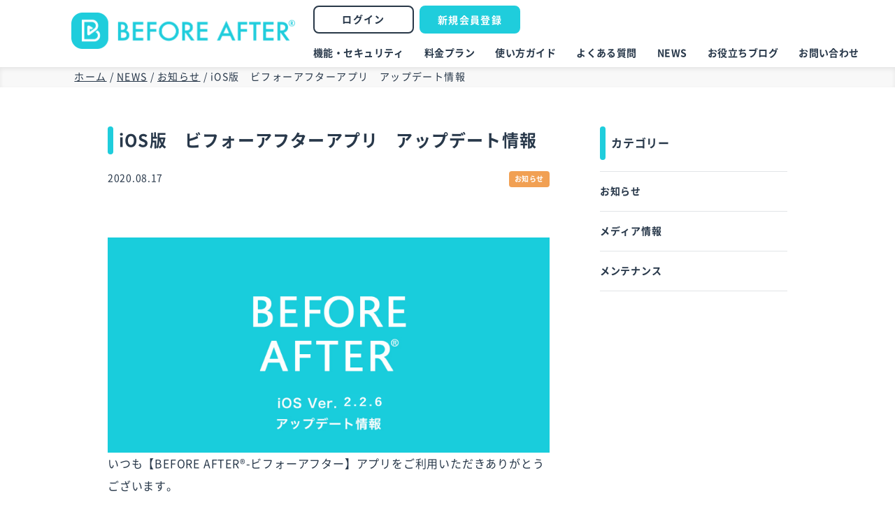

--- FILE ---
content_type: text/html; charset=UTF-8
request_url: https://app.bfaf.jp/news/info/ios-version-before-and-after-app-update-37/
body_size: 37711
content:
<!doctype html><html dir="ltr" lang="ja"
 prefix="og: https://ogp.me/ns#"  class="no-js"><head><meta charset="utf-8"><meta http-equiv="X-UA-Compatible" content="IE=edge"><meta name="HandheldFriendly" content="True"><meta name="MobileOptimized" content="320"><meta name="viewport" content="width=device-width"><meta name="msapplication-TileColor" content="#43cad6"><meta name="msapplication-TileImage" content="https://app.bfaf.jp/wp-content/themes/bfaf202207/library/images/win8-tile-icon.png"><meta name="theme-color" content="#ffffff"><link rel="pingback" href="https://app.bfaf.jp/xmlrpc.php"><title>iOS版 ビフォーアフターアプリ アップデート情報 | 無料で始める写真で顧客管理アプリ BEFORE AFTER®【ビフォーアフター】</title><meta name="description" content="いつも【BEFORE AFTER®-ビフォーアフター】アプリをご利用いただきありがとうございます" /><meta name="robots" content="max-snippet:-1, max-image-preview:large, max-video-preview:-1" /><meta name="google-site-verification" content="VfmvyRFR_msPQTEZ-4FuC7rSXHbSZ7L8M6ox9122_IQ" /><meta name="keywords" content="アップデート,ビフォーアフター" /><link rel="canonical" href="https://app.bfaf.jp/news/info/ios-version-before-and-after-app-update-37/" /><meta name="generator" content="All in One SEO (AIOSEO) 4.2.9 " /><meta property="og:locale" content="ja_JP" /><meta property="og:site_name" content="BEFORE AFTER ®【ビフォーアフター】" /><meta property="og:type" content="article" /><meta property="og:title" content="iOS版 ビフォーアフターアプリ アップデート情報 | 無料で始める写真で顧客管理アプリ BEFORE AFTER®【ビフォーアフター】" /><meta property="og:description" content="いつも【BEFORE AFTER®-ビフォーアフター】アプリをご利用いただきありがとうございます" /><meta property="og:url" content="https://app.bfaf.jp/news/info/ios-version-before-and-after-app-update-37/" /><meta property="og:image" content="https://app.bfaf.jp/wp-content/uploads/2019/12/ogp.jpg" /><meta property="og:image:secure_url" content="https://app.bfaf.jp/wp-content/uploads/2019/12/ogp.jpg" /><meta property="og:image:width" content="1200" /><meta property="og:image:height" content="630" /><meta property="article:published_time" content="2020-08-17T01:36:43+00:00" /><meta property="article:modified_time" content="2023-01-25T09:43:47+00:00" /><meta name="twitter:card" content="summary" /><meta name="twitter:title" content="iOS版 ビフォーアフターアプリ アップデート情報 | 無料で始める写真で顧客管理アプリ BEFORE AFTER®【ビフォーアフター】" /><meta name="twitter:description" content="いつも【BEFORE AFTER®-ビフォーアフター】アプリをご利用いただきありがとうございます" /><meta name="twitter:image" content="https://app.bfaf.jp/wp-content/uploads/2019/12/ogp.jpg" /><meta name="google" content="nositelinkssearchbox" /><style media="all">.wp-block-audio figcaption{margin-top:.5em;margin-bottom:1em;color:#555d66;text-align:center;font-size:13px}.wp-block-audio audio{width:100%;min-width:300px}.block-editor-block-list__layout .reusable-block-edit-panel{align-items:center;background:#f8f9f9;color:#555d66;display:flex;flex-wrap:wrap;font-family:-apple-system,BlinkMacSystemFont,Segoe UI,Roboto,Oxygen-Sans,Ubuntu,Cantarell,Helvetica Neue,sans-serif;font-size:13px;top:-14px;margin:0 -14px;padding:8px 14px;position:relative;border:1px dashed rgba(145,151,162,.25);border-bottom:none}.block-editor-block-list__layout .block-editor-block-list__layout .reusable-block-edit-panel{margin:0 -14px;padding:8px 14px}.block-editor-block-list__layout .reusable-block-edit-panel .reusable-block-edit-panel__spinner{margin:0 5px}.block-editor-block-list__layout .reusable-block-edit-panel .reusable-block-edit-panel__info{margin-right:auto}.block-editor-block-list__layout .reusable-block-edit-panel .reusable-block-edit-panel__label{margin-right:8px;white-space:nowrap;font-weight:600}.block-editor-block-list__layout .reusable-block-edit-panel .reusable-block-edit-panel__title{flex:1 1 100%;font-size:14px;height:30px;margin:4px 0 8px}.block-editor-block-list__layout .reusable-block-edit-panel .components-button.reusable-block-edit-panel__button{flex-shrink:0}@media (min-width:960px){.block-editor-block-list__layout .reusable-block-edit-panel{flex-wrap:nowrap}.block-editor-block-list__layout .reusable-block-edit-panel .reusable-block-edit-panel__title{margin:0}.block-editor-block-list__layout .reusable-block-edit-panel .components-button.reusable-block-edit-panel__button{margin:0 0 0 5px}}.editor-block-list__layout .is-selected .reusable-block-edit-panel{border-color:rgba(66,88,99,.4) rgba(66,88,99,.4) rgba(66,88,99,.4) transparent}.is-dark-theme .editor-block-list__layout .is-selected .reusable-block-edit-panel{border-color:hsla(0,0%,100%,.45) hsla(0,0%,100%,.45) hsla(0,0%,100%,.45) transparent}.block-editor-block-list__layout .reusable-block-indicator{background:#fff;border:1px dashed #e2e4e7;color:#555d66;top:-14px;height:30px;padding:4px;position:absolute;z-index:1;width:30px;right:-14px}.wp-block-button{color:#fff;margin-bottom:1.5em}.wp-block-button.aligncenter{text-align:center}.wp-block-button.alignright{text-align:right}.wp-block-button__link{background-color:#32373c;border:none;border-radius:28px;box-shadow:none;color:inherit;cursor:pointer;display:inline-block;font-size:18px;margin:0;padding:12px 24px;text-align:center;text-decoration:none;overflow-wrap:break-word}.wp-block-button__link:active,.wp-block-button__link:focus,.wp-block-button__link:hover,.wp-block-button__link:visited{color:inherit}.is-style-squared .wp-block-button__link{border-radius:0}.is-style-outline{color:#32373c}.is-style-outline .wp-block-button__link{background-color:transparent;border:2px solid}.wp-block-calendar{text-align:center}.wp-block-calendar tbody td,.wp-block-calendar th{padding:4px;border:1px solid #e2e4e7}.wp-block-calendar tfoot td{border:none}.wp-block-calendar table{width:100%;border-collapse:collapse;font-family:-apple-system,BlinkMacSystemFont,Segoe UI,Roboto,Oxygen-Sans,Ubuntu,Cantarell,Helvetica Neue,sans-serif}.wp-block-calendar table th{font-weight:440;background:#edeff0}.wp-block-calendar a{text-decoration:underline}.wp-block-calendar tfoot a{color:#00739c}.wp-block-calendar table caption,.wp-block-calendar table tbody{color:#40464d}.wp-block-categories.alignleft{margin-right:2em}.wp-block-categories.alignright{margin-left:2em}.wp-block-columns{display:flex;flex-wrap:wrap}@media (min-width:782px){.wp-block-columns{flex-wrap:nowrap}}.wp-block-column{flex-grow:1;margin-bottom:1em;flex-basis:100%;min-width:0;word-break:break-word;overflow-wrap:break-word}@media (min-width:600px){.wp-block-column{flex-basis:calc(50% - 16px);flex-grow:0}.wp-block-column:nth-child(2n){margin-left:32px}}@media (min-width:782px){.wp-block-column:not(:first-child){margin-left:32px}}.wp-block-cover,.wp-block-cover-image{position:relative;background-color:#000;background-size:cover;background-position:50%;min-height:430px;width:100%;margin:0 0 1.5em;display:flex;justify-content:center;align-items:center;overflow:hidden}.wp-block-cover-image.has-left-content,.wp-block-cover.has-left-content{justify-content:flex-start}.wp-block-cover-image.has-left-content .wp-block-cover-image-text,.wp-block-cover-image.has-left-content .wp-block-cover-text,.wp-block-cover-image.has-left-content h2,.wp-block-cover.has-left-content .wp-block-cover-image-text,.wp-block-cover.has-left-content .wp-block-cover-text,.wp-block-cover.has-left-content h2{margin-left:0;text-align:left}.wp-block-cover-image.has-right-content,.wp-block-cover.has-right-content{justify-content:flex-end}.wp-block-cover-image.has-right-content .wp-block-cover-image-text,.wp-block-cover-image.has-right-content .wp-block-cover-text,.wp-block-cover-image.has-right-content h2,.wp-block-cover.has-right-content .wp-block-cover-image-text,.wp-block-cover.has-right-content .wp-block-cover-text,.wp-block-cover.has-right-content h2{margin-right:0;text-align:right}.wp-block-cover-image .wp-block-cover-image-text,.wp-block-cover-image .wp-block-cover-text,.wp-block-cover-image h2,.wp-block-cover .wp-block-cover-image-text,.wp-block-cover .wp-block-cover-text,.wp-block-cover h2{color:#fff;font-size:2em;line-height:1.25;z-index:1;margin-bottom:0;max-width:610px;padding:14px;text-align:center}.wp-block-cover-image .wp-block-cover-image-text a,.wp-block-cover-image .wp-block-cover-image-text a:active,.wp-block-cover-image .wp-block-cover-image-text a:focus,.wp-block-cover-image .wp-block-cover-image-text a:hover,.wp-block-cover-image .wp-block-cover-text a,.wp-block-cover-image .wp-block-cover-text a:active,.wp-block-cover-image .wp-block-cover-text a:focus,.wp-block-cover-image .wp-block-cover-text a:hover,.wp-block-cover-image h2 a,.wp-block-cover-image h2 a:active,.wp-block-cover-image h2 a:focus,.wp-block-cover-image h2 a:hover,.wp-block-cover .wp-block-cover-image-text a,.wp-block-cover .wp-block-cover-image-text a:active,.wp-block-cover .wp-block-cover-image-text a:focus,.wp-block-cover .wp-block-cover-image-text a:hover,.wp-block-cover .wp-block-cover-text a,.wp-block-cover .wp-block-cover-text a:active,.wp-block-cover .wp-block-cover-text a:focus,.wp-block-cover .wp-block-cover-text a:hover,.wp-block-cover h2 a,.wp-block-cover h2 a:active,.wp-block-cover h2 a:focus,.wp-block-cover h2 a:hover{color:#fff}.wp-block-cover-image.has-parallax,.wp-block-cover.has-parallax{background-attachment:fixed}@supports (-webkit-overflow-scrolling:touch){.wp-block-cover-image.has-parallax,.wp-block-cover.has-parallax{background-attachment:scroll}}.wp-block-cover-image.has-background-dim:before,.wp-block-cover.has-background-dim:before{content:"";position:absolute;top:0;left:0;bottom:0;right:0;background-color:inherit;opacity:.5;z-index:1}.wp-block-cover-image.has-background-dim.has-background-dim-10:before,.wp-block-cover.has-background-dim.has-background-dim-10:before{opacity:.1}.wp-block-cover-image.has-background-dim.has-background-dim-20:before,.wp-block-cover.has-background-dim.has-background-dim-20:before{opacity:.2}.wp-block-cover-image.has-background-dim.has-background-dim-30:before,.wp-block-cover.has-background-dim.has-background-dim-30:before{opacity:.3}.wp-block-cover-image.has-background-dim.has-background-dim-40:before,.wp-block-cover.has-background-dim.has-background-dim-40:before{opacity:.4}.wp-block-cover-image.has-background-dim.has-background-dim-50:before,.wp-block-cover.has-background-dim.has-background-dim-50:before{opacity:.5}.wp-block-cover-image.has-background-dim.has-background-dim-60:before,.wp-block-cover.has-background-dim.has-background-dim-60:before{opacity:.6}.wp-block-cover-image.has-background-dim.has-background-dim-70:before,.wp-block-cover.has-background-dim.has-background-dim-70:before{opacity:.7}.wp-block-cover-image.has-background-dim.has-background-dim-80:before,.wp-block-cover.has-background-dim.has-background-dim-80:before{opacity:.8}.wp-block-cover-image.has-background-dim.has-background-dim-90:before,.wp-block-cover.has-background-dim.has-background-dim-90:before{opacity:.9}.wp-block-cover-image.has-background-dim.has-background-dim-100:before,.wp-block-cover.has-background-dim.has-background-dim-100:before{opacity:1}.wp-block-cover-image.alignleft,.wp-block-cover-image.alignright,.wp-block-cover.alignleft,.wp-block-cover.alignright{max-width:305px;width:100%}.wp-block-cover-image:after,.wp-block-cover:after{display:block;content:"";font-size:0;min-height:inherit}@supports ((position:-webkit-sticky) or (position:sticky)){.wp-block-cover-image:after,.wp-block-cover:after{content:none}}.wp-block-cover-image.aligncenter,.wp-block-cover-image.alignleft,.wp-block-cover-image.alignright,.wp-block-cover.aligncenter,.wp-block-cover.alignleft,.wp-block-cover.alignright{display:flex}.wp-block-cover-image .wp-block-cover__inner-container,.wp-block-cover .wp-block-cover__inner-container{width:calc(100% - 70px);z-index:1;color:#f8f9f9}.wp-block-cover-image .wp-block-subhead,.wp-block-cover-image h1,.wp-block-cover-image h2,.wp-block-cover-image h3,.wp-block-cover-image h4,.wp-block-cover-image h5,.wp-block-cover-image h6,.wp-block-cover-image p,.wp-block-cover .wp-block-subhead,.wp-block-cover h1,.wp-block-cover h2,.wp-block-cover h3,.wp-block-cover h4,.wp-block-cover h5,.wp-block-cover h6,.wp-block-cover p{color:inherit}.wp-block-cover__video-background{position:absolute;top:50%;left:50%;transform:translateX(-50%) translateY(-50%);width:100%;height:100%;z-index:0;-o-object-fit:cover;object-fit:cover}.block-editor-block-list__block[data-type="core/embed"][data-align=left] .block-editor-block-list__block-edit,.block-editor-block-list__block[data-type="core/embed"][data-align=right] .block-editor-block-list__block-edit,.wp-block-embed.alignleft,.wp-block-embed.alignright{max-width:360px;width:100%}.wp-block-embed{margin-bottom:1em}.wp-block-embed figcaption{margin-top:.5em;margin-bottom:1em;color:#555d66;text-align:center;font-size:13px}.wp-embed-responsive .wp-block-embed.wp-embed-aspect-1-1 .wp-block-embed__wrapper,.wp-embed-responsive .wp-block-embed.wp-embed-aspect-1-2 .wp-block-embed__wrapper,.wp-embed-responsive .wp-block-embed.wp-embed-aspect-4-3 .wp-block-embed__wrapper,.wp-embed-responsive .wp-block-embed.wp-embed-aspect-9-16 .wp-block-embed__wrapper,.wp-embed-responsive .wp-block-embed.wp-embed-aspect-16-9 .wp-block-embed__wrapper,.wp-embed-responsive .wp-block-embed.wp-embed-aspect-18-9 .wp-block-embed__wrapper,.wp-embed-responsive .wp-block-embed.wp-embed-aspect-21-9 .wp-block-embed__wrapper{position:relative}.wp-embed-responsive .wp-block-embed.wp-embed-aspect-1-1 .wp-block-embed__wrapper:before,.wp-embed-responsive .wp-block-embed.wp-embed-aspect-1-2 .wp-block-embed__wrapper:before,.wp-embed-responsive .wp-block-embed.wp-embed-aspect-4-3 .wp-block-embed__wrapper:before,.wp-embed-responsive .wp-block-embed.wp-embed-aspect-9-16 .wp-block-embed__wrapper:before,.wp-embed-responsive .wp-block-embed.wp-embed-aspect-16-9 .wp-block-embed__wrapper:before,.wp-embed-responsive .wp-block-embed.wp-embed-aspect-18-9 .wp-block-embed__wrapper:before,.wp-embed-responsive .wp-block-embed.wp-embed-aspect-21-9 .wp-block-embed__wrapper:before{content:"";display:block;padding-top:50%}.wp-embed-responsive .wp-block-embed.wp-embed-aspect-1-1 .wp-block-embed__wrapper iframe,.wp-embed-responsive .wp-block-embed.wp-embed-aspect-1-2 .wp-block-embed__wrapper iframe,.wp-embed-responsive .wp-block-embed.wp-embed-aspect-4-3 .wp-block-embed__wrapper iframe,.wp-embed-responsive .wp-block-embed.wp-embed-aspect-9-16 .wp-block-embed__wrapper iframe,.wp-embed-responsive .wp-block-embed.wp-embed-aspect-16-9 .wp-block-embed__wrapper iframe,.wp-embed-responsive .wp-block-embed.wp-embed-aspect-18-9 .wp-block-embed__wrapper iframe,.wp-embed-responsive .wp-block-embed.wp-embed-aspect-21-9 .wp-block-embed__wrapper iframe{position:absolute;top:0;right:0;bottom:0;left:0;width:100%;height:100%}.wp-embed-responsive .wp-block-embed.wp-embed-aspect-21-9 .wp-block-embed__wrapper:before{padding-top:42.85%}.wp-embed-responsive .wp-block-embed.wp-embed-aspect-18-9 .wp-block-embed__wrapper:before{padding-top:50%}.wp-embed-responsive .wp-block-embed.wp-embed-aspect-16-9 .wp-block-embed__wrapper:before{padding-top:56.25%}.wp-embed-responsive .wp-block-embed.wp-embed-aspect-4-3 .wp-block-embed__wrapper:before{padding-top:75%}.wp-embed-responsive .wp-block-embed.wp-embed-aspect-1-1 .wp-block-embed__wrapper:before{padding-top:100%}.wp-embed-responsive .wp-block-embed.wp-embed-aspect-9-6 .wp-block-embed__wrapper:before{padding-top:66.66%}.wp-embed-responsive .wp-block-embed.wp-embed-aspect-1-2 .wp-block-embed__wrapper:before{padding-top:200%}.wp-block-file{margin-bottom:1.5em}.wp-block-file.aligncenter{text-align:center}.wp-block-file.alignright{text-align:right}.wp-block-file .wp-block-file__button{background:#32373c;border-radius:2em;color:#fff;font-size:13px;padding:.5em 1em}.wp-block-file a.wp-block-file__button{text-decoration:none}.wp-block-file a.wp-block-file__button:active,.wp-block-file a.wp-block-file__button:focus,.wp-block-file a.wp-block-file__button:hover,.wp-block-file a.wp-block-file__button:visited{box-shadow:none;color:#fff;opacity:.85;text-decoration:none}.wp-block-file *+.wp-block-file__button{margin-left:.75em}.wp-block-gallery{display:flex;flex-wrap:wrap;list-style-type:none;padding:0}.wp-block-gallery .blocks-gallery-image,.wp-block-gallery .blocks-gallery-item{margin:0 16px 16px 0;display:flex;flex-grow:1;flex-direction:column;justify-content:center;position:relative}.wp-block-gallery .blocks-gallery-image figure,.wp-block-gallery .blocks-gallery-item figure{margin:0;height:100%}@supports ((position:-webkit-sticky) or (position:sticky)){.wp-block-gallery .blocks-gallery-image figure,.wp-block-gallery .blocks-gallery-item figure{display:flex;align-items:flex-end;justify-content:flex-start}}.wp-block-gallery .blocks-gallery-image img,.wp-block-gallery .blocks-gallery-item img{display:block;max-width:100%;height:auto;width:100%}@supports ((position:-webkit-sticky) or (position:sticky)){.wp-block-gallery .blocks-gallery-image img,.wp-block-gallery .blocks-gallery-item img{width:auto}}.wp-block-gallery .blocks-gallery-image figcaption,.wp-block-gallery .blocks-gallery-item figcaption{position:absolute;bottom:0;width:100%;max-height:100%;overflow:auto;padding:40px 10px 9px;color:#fff;text-align:center;font-size:13px;background:linear-gradient(0deg,rgba(0,0,0,.7),rgba(0,0,0,.3) 70%,transparent)}.wp-block-gallery .blocks-gallery-image figcaption img,.wp-block-gallery .blocks-gallery-item figcaption img{display:inline}.wp-block-gallery.is-cropped .blocks-gallery-image a,.wp-block-gallery.is-cropped .blocks-gallery-image img,.wp-block-gallery.is-cropped .blocks-gallery-item a,.wp-block-gallery.is-cropped .blocks-gallery-item img{width:100%}@supports ((position:-webkit-sticky) or (position:sticky)){.wp-block-gallery.is-cropped .blocks-gallery-image a,.wp-block-gallery.is-cropped .blocks-gallery-image img,.wp-block-gallery.is-cropped .blocks-gallery-item a,.wp-block-gallery.is-cropped .blocks-gallery-item img{height:100%;flex:1;-o-object-fit:cover;object-fit:cover}}.wp-block-gallery .blocks-gallery-image,.wp-block-gallery .blocks-gallery-item{width:calc(50% - 8px)}.wp-block-gallery .blocks-gallery-image:nth-of-type(2n),.wp-block-gallery .blocks-gallery-item:nth-of-type(2n){margin-right:0}.wp-block-gallery.columns-1 .blocks-gallery-image,.wp-block-gallery.columns-1 .blocks-gallery-item{width:100%;margin-right:0}@media (min-width:600px){.wp-block-gallery.columns-3 .blocks-gallery-image,.wp-block-gallery.columns-3 .blocks-gallery-item{width:calc(33.33333% - 10.66667px);margin-right:16px}@supports (-ms-ime-align:auto){.wp-block-gallery.columns-3 .blocks-gallery-image,.wp-block-gallery.columns-3 .blocks-gallery-item{width:calc(33.33333% - 11.66667px)}}.wp-block-gallery.columns-4 .blocks-gallery-image,.wp-block-gallery.columns-4 .blocks-gallery-item{width:calc(25% - 12px);margin-right:16px}@supports (-ms-ime-align:auto){.wp-block-gallery.columns-4 .blocks-gallery-image,.wp-block-gallery.columns-4 .blocks-gallery-item{width:calc(25% - 13px)}}.wp-block-gallery.columns-5 .blocks-gallery-image,.wp-block-gallery.columns-5 .blocks-gallery-item{width:calc(20% - 12.8px);margin-right:16px}@supports (-ms-ime-align:auto){.wp-block-gallery.columns-5 .blocks-gallery-image,.wp-block-gallery.columns-5 .blocks-gallery-item{width:calc(20% - 13.8px)}}.wp-block-gallery.columns-6 .blocks-gallery-image,.wp-block-gallery.columns-6 .blocks-gallery-item{width:calc(16.66667% - 13.33333px);margin-right:16px}@supports (-ms-ime-align:auto){.wp-block-gallery.columns-6 .blocks-gallery-image,.wp-block-gallery.columns-6 .blocks-gallery-item{width:calc(16.66667% - 14.33333px)}}.wp-block-gallery.columns-7 .blocks-gallery-image,.wp-block-gallery.columns-7 .blocks-gallery-item{width:calc(14.28571% - 13.71429px);margin-right:16px}@supports (-ms-ime-align:auto){.wp-block-gallery.columns-7 .blocks-gallery-image,.wp-block-gallery.columns-7 .blocks-gallery-item{width:calc(14.28571% - 14.71429px)}}.wp-block-gallery.columns-8 .blocks-gallery-image,.wp-block-gallery.columns-8 .blocks-gallery-item{width:calc(12.5% - 14px);margin-right:16px}@supports (-ms-ime-align:auto){.wp-block-gallery.columns-8 .blocks-gallery-image,.wp-block-gallery.columns-8 .blocks-gallery-item{width:calc(12.5% - 15px)}}.wp-block-gallery.columns-1 .blocks-gallery-image:nth-of-type(1n),.wp-block-gallery.columns-1 .blocks-gallery-item:nth-of-type(1n),.wp-block-gallery.columns-2 .blocks-gallery-image:nth-of-type(2n),.wp-block-gallery.columns-2 .blocks-gallery-item:nth-of-type(2n),.wp-block-gallery.columns-3 .blocks-gallery-image:nth-of-type(3n),.wp-block-gallery.columns-3 .blocks-gallery-item:nth-of-type(3n),.wp-block-gallery.columns-4 .blocks-gallery-image:nth-of-type(4n),.wp-block-gallery.columns-4 .blocks-gallery-item:nth-of-type(4n),.wp-block-gallery.columns-5 .blocks-gallery-image:nth-of-type(5n),.wp-block-gallery.columns-5 .blocks-gallery-item:nth-of-type(5n),.wp-block-gallery.columns-6 .blocks-gallery-image:nth-of-type(6n),.wp-block-gallery.columns-6 .blocks-gallery-item:nth-of-type(6n),.wp-block-gallery.columns-7 .blocks-gallery-image:nth-of-type(7n),.wp-block-gallery.columns-7 .blocks-gallery-item:nth-of-type(7n),.wp-block-gallery.columns-8 .blocks-gallery-image:nth-of-type(8n),.wp-block-gallery.columns-8 .blocks-gallery-item:nth-of-type(8n){margin-right:0}}.wp-block-gallery .blocks-gallery-image:last-child,.wp-block-gallery .blocks-gallery-item:last-child{margin-right:0}.wp-block-gallery .blocks-gallery-item.has-add-item-button{width:100%}.wp-block-gallery.alignleft,.wp-block-gallery.alignright{max-width:305px;width:100%}.wp-block-gallery.aligncenter,.wp-block-gallery.alignleft,.wp-block-gallery.alignright{display:flex}.wp-block-gallery.aligncenter .blocks-gallery-item figure{justify-content:center}.wp-block-image{max-width:100%;margin-bottom:1em;margin-left:0;margin-right:0}.wp-block-image img{max-width:100%}.wp-block-image.aligncenter{text-align:center}.wp-block-image.alignfull img,.wp-block-image.alignwide img{width:100%}.wp-block-image .aligncenter,.wp-block-image .alignleft,.wp-block-image .alignright,.wp-block-image.is-resized{display:table;margin-left:0;margin-right:0}.wp-block-image .aligncenter>figcaption,.wp-block-image .alignleft>figcaption,.wp-block-image .alignright>figcaption,.wp-block-image.is-resized>figcaption{display:table-caption;caption-side:bottom}.wp-block-image .alignleft{float:left;margin-right:1em}.wp-block-image .alignright{float:right;margin-left:1em}.wp-block-image .aligncenter{margin-left:auto;margin-right:auto}.wp-block-image figcaption{margin-top:.5em;margin-bottom:1em;color:#555d66;text-align:center;font-size:13px}.wp-block-latest-comments__comment{font-size:15px;line-height:1.1;list-style:none;margin-bottom:1em}.has-avatars .wp-block-latest-comments__comment{min-height:36px;list-style:none}.has-avatars .wp-block-latest-comments__comment .wp-block-latest-comments__comment-excerpt,.has-avatars .wp-block-latest-comments__comment .wp-block-latest-comments__comment-meta{margin-left:52px}.has-dates .wp-block-latest-comments__comment,.has-excerpts .wp-block-latest-comments__comment{line-height:1.5}.wp-block-latest-comments__comment-excerpt p{font-size:14px;line-height:1.8;margin:5px 0 20px}.wp-block-latest-comments__comment-date{color:#8f98a1;display:block;font-size:12px}.wp-block-latest-comments .avatar,.wp-block-latest-comments__comment-avatar{border-radius:24px;display:block;float:left;height:40px;margin-right:12px;width:40px}.wp-block-latest-posts.alignleft{margin-right:2em}.wp-block-latest-posts.alignright{margin-left:2em}.wp-block-latest-posts.is-grid{display:flex;flex-wrap:wrap;padding:0;list-style:none}.wp-block-latest-posts.is-grid li{margin:0 16px 16px 0;width:100%}@media (min-width:600px){.wp-block-latest-posts.columns-2 li{width:calc(50% - 16px)}.wp-block-latest-posts.columns-3 li{width:calc(33.33333% - 16px)}.wp-block-latest-posts.columns-4 li{width:calc(25% - 16px)}.wp-block-latest-posts.columns-5 li{width:calc(20% - 16px)}.wp-block-latest-posts.columns-6 li{width:calc(16.66667% - 16px)}}.wp-block-latest-posts__post-date{display:block;color:#6c7781;font-size:13px}.wp-block-media-text{display:grid;grid-template-rows:auto;align-items:center;grid-template-areas:"media-text-media media-text-content";grid-template-columns:50% auto}.wp-block-media-text.has-media-on-the-right{grid-template-areas:"media-text-content media-text-media";grid-template-columns:auto 50%}.wp-block-media-text .wp-block-media-text__media{grid-area:media-text-media;margin:0}.wp-block-media-text .wp-block-media-text__content{word-break:break-word;grid-area:media-text-content;padding:0 8%}.wp-block-media-text>figure>img,.wp-block-media-text>figure>video{max-width:unset;width:100%;vertical-align:middle}@media (max-width:600px){.wp-block-media-text.is-stacked-on-mobile{grid-template-columns:100%!important;grid-template-areas:"media-text-media" "media-text-content"}.wp-block-media-text.is-stacked-on-mobile.has-media-on-the-right{grid-template-areas:"media-text-content" "media-text-media"}}.is-small-text{font-size:14px}.is-regular-text{font-size:16px}.is-large-text{font-size:36px}.is-larger-text{font-size:48px}.has-drop-cap:not(:focus):first-letter{float:left;font-size:8.4em;line-height:.68;font-weight:100;margin:.05em .1em 0 0;text-transform:uppercase;font-style:normal}.has-drop-cap:not(:focus):after{content:"";display:table;clear:both;padding-top:14px}p.has-background{padding:20px 30px}p.has-text-color a{color:inherit}.wp-block-pullquote{padding:3em 0;margin-left:0;margin-right:0;text-align:center}.wp-block-pullquote.alignleft,.wp-block-pullquote.alignright{max-width:305px}.wp-block-pullquote.alignleft p,.wp-block-pullquote.alignright p{font-size:20px}.wp-block-pullquote p{font-size:28px;line-height:1.6}.wp-block-pullquote cite,.wp-block-pullquote footer{position:relative}.wp-block-pullquote .has-text-color a{color:inherit}.wp-block-pullquote:not(.is-style-solid-color){background:none}.wp-block-pullquote.is-style-solid-color{border:none}.wp-block-pullquote.is-style-solid-color blockquote{margin-left:auto;margin-right:auto;text-align:left;max-width:60%}.wp-block-pullquote.is-style-solid-color blockquote p{margin-top:0;margin-bottom:0;font-size:32px}.wp-block-pullquote.is-style-solid-color blockquote cite{text-transform:none;font-style:normal}.wp-block-pullquote cite{color:inherit}.wp-block-quote.is-large,.wp-block-quote.is-style-large{margin:0 0 16px;padding:0 1em}.wp-block-quote.is-large p,.wp-block-quote.is-style-large p{font-size:24px;font-style:italic;line-height:1.6}.wp-block-quote.is-large cite,.wp-block-quote.is-large footer,.wp-block-quote.is-style-large cite,.wp-block-quote.is-style-large footer{font-size:18px;text-align:right}.wp-block-rss.alignleft{margin-right:2em}.wp-block-rss.alignright{margin-left:2em}.wp-block-rss.is-grid{display:flex;flex-wrap:wrap;padding:0;list-style:none}.wp-block-rss.is-grid li{margin:0 16px 16px 0;width:100%}@media (min-width:600px){.wp-block-rss.columns-2 li{width:calc(50% - 16px)}.wp-block-rss.columns-3 li{width:calc(33.33333% - 16px)}.wp-block-rss.columns-4 li{width:calc(25% - 16px)}.wp-block-rss.columns-5 li{width:calc(20% - 16px)}.wp-block-rss.columns-6 li{width:calc(16.66667% - 16px)}}.wp-block-rss__item-author,.wp-block-rss__item-publish-date{color:#6c7781;font-size:13px}.wp-block-search{display:flex;flex-wrap:wrap}.wp-block-search .wp-block-search__label{width:100%}.wp-block-search .wp-block-search__input{flex-grow:1}.wp-block-search .wp-block-search__button{margin-left:10px}.wp-block-separator.is-style-wide{border-bottom-width:1px}.wp-block-separator.is-style-dots{background:none;border:none;text-align:center;max-width:none;line-height:1;height:auto}.wp-block-separator.is-style-dots:before{content:"\00b7 \00b7 \00b7";color:#191e23;font-size:20px;letter-spacing:2em;padding-left:2em;font-family:serif}p.wp-block-subhead{font-size:1.1em;font-style:italic;opacity:.75}.wp-block-table.has-fixed-layout{table-layout:fixed;width:100%}.wp-block-table.aligncenter,.wp-block-table.alignleft,.wp-block-table.alignright{display:table;width:auto}.wp-block-table.has-subtle-light-gray-background-color{background-color:#f3f4f5}.wp-block-table.has-subtle-pale-green-background-color{background-color:#e9fbe5}.wp-block-table.has-subtle-pale-blue-background-color{background-color:#e7f5fe}.wp-block-table.has-subtle-pale-pink-background-color{background-color:#fcf0ef}.wp-block-table.is-style-stripes{border-spacing:0;border-collapse:inherit;background-color:transparent;border-bottom:1px solid #f3f4f5}.wp-block-table.is-style-stripes.has-subtle-light-gray-background-color tr:nth-child(odd),.wp-block-table.is-style-stripes tr:nth-child(odd){background-color:#f3f4f5}.wp-block-table.is-style-stripes.has-subtle-pale-green-background-color tr:nth-child(odd){background-color:#e9fbe5}.wp-block-table.is-style-stripes.has-subtle-pale-blue-background-color tr:nth-child(odd){background-color:#e7f5fe}.wp-block-table.is-style-stripes.has-subtle-pale-pink-background-color tr:nth-child(odd){background-color:#fcf0ef}.wp-block-table.is-style-stripes td{border-color:transparent}.wp-block-text-columns,.wp-block-text-columns.aligncenter{display:flex}.wp-block-text-columns .wp-block-column{margin:0 16px;padding:0}.wp-block-text-columns .wp-block-column:first-child{margin-left:0}.wp-block-text-columns .wp-block-column:last-child{margin-right:0}.wp-block-text-columns.columns-2 .wp-block-column{width:50%}.wp-block-text-columns.columns-3 .wp-block-column{width:33.33333%}.wp-block-text-columns.columns-4 .wp-block-column{width:25%}pre.wp-block-verse{white-space:nowrap;overflow:auto}.wp-block-video{margin-left:0;margin-right:0}.wp-block-video video{max-width:100%}@supports ((position:-webkit-sticky) or (position:sticky)){.wp-block-video [poster]{-o-object-fit:cover;object-fit:cover}}.wp-block-video.aligncenter{text-align:center}.wp-block-video figcaption{margin-top:.5em;margin-bottom:1em;color:#555d66;text-align:center;font-size:13px}.has-pale-pink-background-color.has-pale-pink-background-color{background-color:#f78da7}.has-vivid-red-background-color.has-vivid-red-background-color{background-color:#cf2e2e}.has-luminous-vivid-orange-background-color.has-luminous-vivid-orange-background-color{background-color:#ff6900}.has-luminous-vivid-amber-background-color.has-luminous-vivid-amber-background-color{background-color:#fcb900}.has-light-green-cyan-background-color.has-light-green-cyan-background-color{background-color:#7bdcb5}.has-vivid-green-cyan-background-color.has-vivid-green-cyan-background-color{background-color:#00d084}.has-pale-cyan-blue-background-color.has-pale-cyan-blue-background-color{background-color:#8ed1fc}.has-vivid-cyan-blue-background-color.has-vivid-cyan-blue-background-color{background-color:#0693e3}.has-very-light-gray-background-color.has-very-light-gray-background-color{background-color:#eee}.has-cyan-bluish-gray-background-color.has-cyan-bluish-gray-background-color{background-color:#abb8c3}.has-very-dark-gray-background-color.has-very-dark-gray-background-color{background-color:#313131}.has-pale-pink-color.has-pale-pink-color{color:#f78da7}.has-vivid-red-color.has-vivid-red-color{color:#cf2e2e}.has-luminous-vivid-orange-color.has-luminous-vivid-orange-color{color:#ff6900}.has-luminous-vivid-amber-color.has-luminous-vivid-amber-color{color:#fcb900}.has-light-green-cyan-color.has-light-green-cyan-color{color:#7bdcb5}.has-vivid-green-cyan-color.has-vivid-green-cyan-color{color:#00d084}.has-pale-cyan-blue-color.has-pale-cyan-blue-color{color:#8ed1fc}.has-vivid-cyan-blue-color.has-vivid-cyan-blue-color{color:#0693e3}.has-very-light-gray-color.has-very-light-gray-color{color:#eee}.has-cyan-bluish-gray-color.has-cyan-bluish-gray-color{color:#abb8c3}.has-very-dark-gray-color.has-very-dark-gray-color{color:#313131}.has-small-font-size{font-size:13px}.has-normal-font-size,.has-regular-font-size{font-size:16px}.has-medium-font-size{font-size:20px}.has-large-font-size{font-size:36px}.has-huge-font-size,.has-larger-font-size{font-size:42px}
#toc_container li,#toc_container ul{margin:0;padding:0}#toc_container.no_bullets li,#toc_container.no_bullets ul,#toc_container.no_bullets ul li,.toc_widget_list.no_bullets,.toc_widget_list.no_bullets li{background:0 0;list-style-type:none;list-style:none}#toc_container.have_bullets li{padding-left:12px}#toc_container ul ul{margin-left:1.5em}#toc_container{background:#f9f9f9;border:1px solid #aaa;padding:10px;margin-bottom:1em;width:auto;display:table;font-size:95%}#toc_container.toc_light_blue{background:#edf6ff}#toc_container.toc_white{background:#fff}#toc_container.toc_black{background:#000}#toc_container.toc_transparent{background:none transparent}#toc_container p.toc_title{text-align:center;font-weight:700;margin:0;padding:0}#toc_container.toc_black p.toc_title{color:#aaa}#toc_container span.toc_toggle{font-weight:400;font-size:90%}#toc_container p.toc_title+ul.toc_list{margin-top:1em}.toc_wrap_left{float:left;margin-right:10px}.toc_wrap_right{float:right;margin-left:10px}#toc_container a{text-decoration:none;text-shadow:none}#toc_container a:hover{text-decoration:underline}.toc_sitemap_posts_letter{font-size:1.5em;font-style:italic}


@charset "UTF-8";
/*!******************************************************************************************************************************************!*\
  !*** css ./node_modules/css-loader/dist/cjs.js??ruleSet[1].rules[1].use[1]!./node_modules/sass-loader/dist/cjs.js!./src/scss/style.scss ***!
  \******************************************************************************************************************************************/
@font-face{font-display:swap;font-family:Noto Sans JP;font-style:normal;font-weight:400;src:url(//app.bfaf.jp/wp-content/themes/bfaf202207/library/css/../fonts/NotoSansCJKjp-Regular.woff) format("woff")}@font-face{font-display:swap;font-family:Noto Sans JP;font-style:normal;font-weight:700;src:url(//app.bfaf.jp/wp-content/themes/bfaf202207/library/css/../fonts/NotoSansCJKjp-Bold.woff) format("woff")}*{-webkit-tap-highlight-color:rgba(0,0,0,0);-webkit-touch-callout:none;-webkit-font-smoothing:antialiased;border:0;box-sizing:border-box;-webkit-box-sizing:border-box;-moz-box-sizing:border-box;list-style:none;margin:0;padding:0}a{color:inherit;cursor:pointer;display:block;text-decoration:none}a:hover{opacity:.8}img{height:auto;vertical-align:middle}svg{height:inherit;width:inherit}section{display:block}html{font-size:16px}button,input,select,textarea{-webkit-appearance:none;-moz-appearance:none;background:0 0;color:inherit;font-family:inherit;font-size:inherit;outline:none}:-ms-input-placeholder,::-webkit-input-placeholder,:placeholder-shown{color:#222!important}select::-ms-expand{display:none}body{letter-spacing:1.4px;line-height:20px}#wrap{overflow:hidden}lite-youtube{background-color:#000;background-position:50%;background-size:cover;contain:content;cursor:pointer;display:block;max-width:720px;position:relative}lite-youtube:before{background-image:url([data-uri]);background-position:top;background-repeat:repeat-x;content:"";display:block;height:60px;padding-bottom:50px;position:absolute;top:0;transition:all .2s cubic-bezier(0,0,.2,1);width:100%}lite-youtube:after{content:"";display:block;padding-bottom:56.25%}lite-youtube>iframe{border:0;height:100%;left:0;position:absolute;top:0;width:100%}lite-youtube>.lty-playbtn{background-color:transparent;background-image:url('data:image/svg+xml;utf8,<svg xmlns="http://www.w3.org/2000/svg" viewBox="0 0 68 48"><path d="M66.52 7.74c-.78-2.93-2.49-5.41-5.42-6.19C55.79.13 34 0 34 0S12.21.13 6.9 1.55c-2.93.78-4.63 3.26-5.42 6.19C.06 13.05 0 24 0 24s.06 10.95 1.48 16.26c.78 2.93 2.49 5.41 5.42 6.19C12.21 47.87 34 48 34 48s21.79-.13 27.1-1.55c2.93-.78 4.64-3.26 5.42-6.19C67.94 34.95 68 24 68 24s-.06-10.95-1.48-16.26z" fill="red"/><path d="M45 24 27 14v20" fill="white"/></svg>');border:none;cursor:pointer;display:block;filter:grayscale(100%);height:48px;left:50%;position:absolute;top:50%;transform:translate3d(-50%,-50%,0);transition:filter .1s cubic-bezier(0,0,.2,1);width:68px;z-index:1}lite-youtube .lty-playbtn:focus,lite-youtube:hover>.lty-playbtn{filter:none}lite-youtube.lyt-activated{cursor:unset}lite-youtube.lyt-activated:before,lite-youtube.lyt-activated>.lty-playbtn{opacity:0;pointer-events:none}.lyt-visually-hidden{clip:rect(0 0 0 0);clip-path:inset(50%);height:1px;overflow:hidden;position:absolute;white-space:nowrap;width:1px}.l-header{background-color:#fff;height:88px;left:0;right:0;top:0;width:100%;z-index:100}@media screen and (max-width:1023px){.l-header{height:80px}}.l-header__inner{align-items:center;backdrop-filter:blur(10px);background:hsla(0,0%,100%,.9);display:flex;justify-content:space-between;width:100%;z-index:100}@media screen and (max-width:1023px){.l-header__inner{height:80px;position:fixed}}.l-main{margin-top:76px}.l-bg--main{background-color:#1fcddc;width:100%}.l-bg--white,.l-bg--white-large,.l-bg--white-medium{background-color:#fff;width:100%}.l-bg--white-large{margin:auto;max-width:1148px;width:90%}@media screen and (max-width:767px){.l-bg--white-large{width:92%}}.l-bg--white-medium{margin:auto;max-width:936px;width:74%}@media screen and (max-width:767px){.l-bg--white-medium{width:92%}}.l-bg--gray,.l-bg--large,.l-bg--small{background-color:#f8f8f8;width:100%}.l-bg--large{margin:auto;max-width:972px;width:76%}.l-bg--small{margin:auto;max-width:758px;width:100%}@media screen and (max-width:767px){.l-bg--small{width:100%}}.l-bg--blue{background-color:#ebf8f8;width:100%}.l-content,.l-content--large,.l-content--medium,.l-content--small{margin:auto}.l-content--small{max-width:758px;width:60%}@media screen and (max-width:767px){.l-content--small{width:84%}}.l-content--medium{max-width:892px;width:70%}@media screen and (max-width:767px){.l-content--medium{width:92%}}.l-content--large{max-width:972px;width:76%}@media screen and (max-width:767px){.l-content--large{width:92%}}.l-footer{background-color:#24384a;width:100%}.c-bt-main,.c-bt-main400{background:#fff;height:40px;line-height:40px;text-align:center}@media screen and (max-width:650px){.c-bt-main,.c-bt-main400{display:none}}.c-bt-main400{width:400px}.c-header__logo{height:auto;margin-left:8%;max-height:54px;max-width:320px;width:25%}.c-header__logo a{display:block}.c-header__logo img{width:100%}@media screen and (max-width:767px){.c-header__logo{margin-left:4%;max-width:160px;width:60%}}.c-header__right{margin-right:8%;max-width:1000px;padding-left:2%;width:59%}@media screen and (min-width:1024px) and (max-width:1280px){.c-header__right{margin-right:4%;width:63%}}.c-heade__right__login{display:flex;justify-content:right;padding-top:8px}.c-heade__right__nav{align-items:center;display:flex;justify-content:space-between}.c-heade__right__nav li{margin-right:2.5%;margin-top:16px}@media screen and (min-width:1024px) and (max-width:1200px){.c-heade__right__nav li{margin-right:1.5%}}.c-heade__right__nav li:last-child{margin-right:0}.c-heade__right__nav li a{font-size:14px;font-weight:600;letter-spacing:.42px;line-height:24px}@media screen and (min-width:1024px) and (max-width:1200px){.c-heade__right__nav li a{-webkit-font-feature-settings:"palt" 1;font-feature-settings:"palt" 1;font-size:12px}}@media screen and (min-width:768px){.c-header__scroll{animation-duration:.5s;animation-fill-mode:forwards;animation-name:fadeDownAnime;box-shadow:0 3px 8px rgba(0,0,0,.1);opacity:0;position:fixed}@keyframes fadeDownAnime{0%{opacity:0;transform:translateY(-100px)}to{opacity:1;transform:translateY(0)}}.c-header__scroll .c-heade__right__login{padding-top:0}.c-header__scroll .c-btnlogin-header,.c-header__scroll .c-btnregister-header{border-radius:0 0 8px 8px;margin-top:-2px}.c-header__scroll .c-heade__right__nav li{margin:16px 0}}.c-menu{bottom:0;cursor:pointer;height:24px;margin:auto;right:4%;top:0}.c-menu,.c-menu span{display:block;position:absolute;width:32px}.c-menu span{background-color:#333;border-radius:1.5px;height:3px;left:0;transition:all .5s ease}.c-menu span:first-child{top:0}.c-menu span:nth-child(2){bottom:0;margin:auto;top:0}.c-menu span:nth-child(3){bottom:0}.c-menu.opne span:first-child{top:9px;transform:rotate(135deg);transition:transform .5s}.c-menu.opne span:nth-child(2){opacity:0;transition:opacity .5s}.c-menu.opne span:nth-child(3){bottom:12px;transform:rotate(-135deg);transition:transform .5s}.c-nav--sp{background:#fff;display:none;height:100%;left:0;overflow:scroll;padding-bottom:64px;padding-top:120px;position:fixed;top:0;width:100%;z-index:99}.c-nav--sp-menu li{font-size:18px;font-weight:600;letter-spacing:.9px;line-height:40px;margin:8px 24px}.c-nav--sp-menu li a{color:#28384a}.c-nav--sp-sns ul{align-items:center;display:flex}.c-nav--sp-sns img{height:30px;margin-left:24px;width:30px}.c-noscroll{overflow:hidden}.c-btnlogin,.c-btnlogin-header,.c-btnlogin-topmain{background-color:#fff;border:2px solid #293848;display:block;font-weight:600;letter-spacing:1.4px;text-align:center}.c-btnlogin-header:hover,.c-btnlogin-topmain:hover,.c-btnlogin:hover{background-color:#293848;color:#fff;cursor:pointer;opacity:.7}.c-btnlogin-header{border-radius:8px;height:40px;line-height:36px;margin-right:8px;width:144px}.c-btnlogin-topmain{border-radius:32px;font-size:16px;height:56px;line-height:52px;max-width:544px;width:42%}.c-btnregister,.c-btnregister-bottomentry,.c-btnregister-header,.c-btnregister-topmain{background-color:#1fcddc;border:2px solid #1fcddc;color:#fff;display:block;font-weight:600;letter-spacing:1.4px;text-align:center}.c-btnregister-bottomentry:hover,.c-btnregister-header:hover,.c-btnregister-topmain:hover,.c-btnregister:hover{cursor:pointer;opacity:.7}.c-btnregister-header{border-radius:8px;height:40px;line-height:38px;width:144px}.c-btnregister-topmain{border-radius:32px;font-size:16px;height:56px;line-height:54px;max-width:544px;width:42%}@media screen and (max-width:767px){.c-btnregister-topmain{height:48px;line-height:46px;max-width:342px;width:88%}}.c-btnregister-bottomentry{border-radius:100px;font-size:14px;height:56px;letter-spacing:.7px;line-height:54px;width:188px}@media screen and (max-width:1280px){.c-btnregister-bottomentry{margin:0 auto 8px;width:314px}}.c-sectiontitle{font-size:34px;font-weight:600;letter-spacing:3.4px;text-align:center}@media screen and (max-width:767px){.c-sectiontitle{font-size:28px;letter-spacing:2.8px;line-height:40px}}.c-sectiontitle--midle{font-size:30px;font-weight:600;letter-spacing:3px;line-height:51px}.c-listcontent-intro{height:388px;text-align:center;width:318px}@media screen and (max-width:767px){.c-listcontent-intro{height:inherit}}.c-listcontent-counseling{height:386px;width:230px}.c-listcontent-support{height:294px;text-align:center;width:216px}.c-listcontent-feature{height:238px;margin-bottom:48px;text-align:center;width:200px}@media screen and (max-width:767px){.c-listcontent-feature{width:48%}}.c-listcontentimg{height:auto;width:100%}.c-listcontentimg-feature{height:64px;object-fit:contain;width:64px}.c-listtitle,.c-listtitle--counseling{font-size:20px;font-weight:600;letter-spacing:2px;line-height:34px;margin:16px auto}@media screen and (max-width:767px){.c-listtitle,.c-listtitle--counseling{line-height:20px;margin:8px auto}}.c-listtitle--counseling{align-items:center;display:flex}.c-listtitle-icon img{height:20px;margin-right:8px;width:20px}.c-listtitle-feature{font-size:18px;font-weight:600;letter-spacing:1.8px;margin:32px auto 8px}@media screen and (max-width:767px){.c-listtitle-feature{margin:24px auto 8px}}.c-listtext,.c-listtext-center{font-size:14px;font-weight:400;letter-spacing:1.4px;line-height:20px}.c-listtext-center{text-align:center}.c-listtext-feature{font-size:12px;font-weight:400;letter-spacing:.6px;line-height:20px;text-align:left}.c-btnmore,.c-btnmore-blog,.c-btnmore-feture,.c-btnmore-plan,.c-btnmore-topLink{background-color:#fff;border:2px solid #1fcddc;color:#1fcddc;font-size:16px;font-weight:600;letter-spacing:.8px;margin:auto;text-align:center}.c-btnmore-blog:hover,.c-btnmore-feture:hover,.c-btnmore-plan:hover,.c-btnmore-topLink:hover,.c-btnmore:hover{background-color:#1fcddc;color:#fff;cursor:pointer;opacity:.7}.c-btnmore-blog,.c-btnmore-feture,.c-btnmore-plan{border-radius:100px;height:48px;line-height:44px;width:240px}.c-steptitle{font-size:22px;font-weight:600;letter-spacing:2.2px;line-height:28px;position:relative}.c-steptitle:before{background-color:#1fcddc;bottom:0;content:"";height:3px;position:absolute;width:90px}.c-steptext,.c-steptext-center,.p-top-step-content__block__text--center{font-size:22px;font-weight:600;letter-spacing:2.2px;line-height:37px}.c-sec-headtitle,.c-steptext-center{text-align:center}.c-sec-headtitle{background-color:#1fcddc;color:#fff;font-size:34px;font-weight:600;height:80px;letter-spacing:3.4px;line-height:80px;position:relative;width:100%}.c-sec-headtitle:before{border-color:#1fcddc transparent transparent;border-style:solid;border-width:20px 20px 0;bottom:-19px;content:"";height:0;left:0;margin:auto;position:absolute;right:0;width:0}@media screen and (max-width:767px){.c-sec-headtitle{font-size:24px;letter-spacing:2.4px;line-height:28px;padding-top:13px}}.c-sec-toptext{font-size:24px;font-weight:600;letter-spacing:2.4px;line-height:36px;text-align:center}@media screen and (max-width:767px){.c-sec-toptext{font-size:22px;letter-spacing:2.2px;line-height:34px;margin:auto;width:92%}}.c-btnconsult{background-color:#fff;border-radius:100px;box-shadow:0 5px 0 #28929b;color:#1fcddc;font-size:24px;font-weight:700;height:72px;letter-spacing:1.2px;line-height:72px;margin:auto;text-align:center;transition:all .3s;width:544px}@media screen and (max-width:767px){.c-btnconsult{font-size:22px;letter-spacing:1.1px;width:85%}}.c-btnconsult:hover{box-shadow:0 2px 0 0 #28929b;cursor:pointer;transform:translateY(-2px)}.c-chosen-head{align-items:center;display:flex;font-size:20px;font-weight:600;letter-spacing:2px;line-height:34px;margin-bottom:16px}.c-chosen-head-num{background-color:#1fcddc;border-radius:50%;color:#fff;font-size:22px;font-weight:600;height:32px;line-height:30px;margin-right:8px;padding-left:2px;text-align:center;width:32px}.c-chosen-text{font-size:14px;letter-spacing:1.4px;line-height:24px;width:425px}@media screen and (max-width:1023px){.c-chosen-text{width:100%}}.c-appicon,.c-appicon-center{height:60px;width:60px}.c-appicon-center{display:block;margin:0 auto 16px}.c-price-list{max-width:196px;width:25%}@media screen and (max-width:1023px){.c-price-list{display:flex;margin-bottom:8px;max-width:inherit;width:100%}}.c-price-list-plan{color:#fff;font-size:24px;font-weight:600;height:92px;letter-spacing:1.92px;line-height:92px;position:relative;text-align:center}@media screen and (max-width:1023px){.c-price-list-plan{font-size:18px;height:96px;letter-spacing:1.44px;line-height:96px;min-width:112px;width:30%}}.c-price-list-plan__bgfree{background-color:#81ecf5}.c-price-list-plan__bgs{background-color:#48ddea}.c-price-list-plan__bgm{background-color:#1fcddc}.c-price-list-plan__bgl{background-color:#0cadba}.c-price-list-plan__bgmax{background-color:#00909b}@media screen and (max-width:1023px){.c-price-list-plan-free{padding-top:8px}}.c-price-list-plan-test{background-color:#1fcddc;border-radius:28px;color:#fff;font-size:20px;font-weight:600;height:40px;left:0;letter-spacing:2px;line-height:40px;margin:auto;max-width:160px;position:absolute;right:0;text-align:center;top:-48px;width:100%}@media screen and (max-width:1023px){.c-price-list-plan-test{font-size:12px;height:21px;letter-spacing:1.2px;line-height:21px;top:16px;width:102px}}.c-price-list-plan-pickup{background-color:#cc485c;border-radius:28px;color:#f7ff2f;font-size:20px;font-weight:600;height:40px;left:0;letter-spacing:2px;line-height:40px;margin:auto;max-width:160px;position:absolute;right:0;text-align:center;top:-48px;width:82%}@media screen and (max-width:1023px){.c-price-list-plan-pickup{font-size:12px;height:21px;letter-spacing:1.2px;line-height:21px;top:16px;width:102px}}.c-price-list-content{background-color:#fff;height:150px;padding-bottom:16px;padding-top:16px;position:relative;text-align:center}@media screen and (max-width:1023px){.c-price-list-content{height:96px;line-height:20px;padding-bottom:8px;padding-top:18px;width:100%}}.c-price-list-content:before{background:#ddd;content:"";height:121px;position:absolute;right:0;top:16px;width:1px}@media screen and (max-width:1023px){.c-price-list-content:before{content:none}}.c-price-list-content__max:before{background-color:inherit}.c-price-list-content-price{font-size:16px;font-weight:400;letter-spacing:1.28px}.c-price-list-content-icon{font-size:24px;font-weight:400;letter-spacing:1.92px}.c-price-list-content-font{font-size:36px;font-weight:600;letter-spacing:0}@media screen and (max-width:1023px){.c-price-list-content-font{font-size:36px}.c-price-list-content-font--zero{font-size:46px}}.c-price-list-content-bold{font-size:14px;font-weight:600;letter-spacing:.7px}.c-price-list-content-borderright{border-right:1px solid #ddd}.c-price-list-content-infotop{font-size:12px;letter-spacing:.6px;line-height:20px}@media screen and (max-width:1023px){.c-price-list-content-infotop{font-size:10px;letter-spacing:.5px}}.c-blog{margin:80px auto 56px;max-width:936px}.c-blog-title{margin-bottom:40px}.c-blog-list{display:flex;flex-wrap:wrap;gap:32px 16px;justify-content:space-between;margin:0 auto}@media screen and (max-width:767px){.c-blog-list{display:block}}.c-blog-list-content{border-radius:8px;box-shadow:0 3px 6px rgba(0,0,0,.078);height:214px;max-width:312px;width:32%}@media screen and (max-width:767px){.c-blog-list-content{margin:0 auto 24px;max-width:inherit;width:100%}}.c-blog-list-content-link{border:#28929b;height:214px;position:relative}.c-blog-list-content-top{height:145px;width:100%}.c-blog-list-content-top-img{border-radius:8px 8px 0 0;min-height:142px;overflow:hidden;padding-top:46%;position:relative;width:100%}.c-blog-list-content-top-img img{bottom:0;height:100%;left:0;-o-object-fit:cover;object-fit:cover;position:absolute;right:0;top:0;width:100%}@media screen and (max-width:767px){.c-blog-list-content-top-img img{max-height:145px}}.c-blog-list-content-top-img.is-noimage{background-color:#1fcddc}.c-blog-list-content-top-img.is-noimage img{object-fit:contain;padding:0 12px}.c-blog-list-content-top-tag{border-radius:4px;color:#fff;font-size:10px;font-weight:600;height:24px;left:10px;line-height:24px;padding:0 8px;position:absolute;top:111px}.c-blog-list-content-bottom{margin:auto;width:92%}.c-blog-list-content-bottom-date{font-size:12px;font-weight:400;letter-spacing:.6px;line-height:20px}.c-blog-list-content-bottom-title{-webkit-box-orient:vertical;-webkit-line-clamp:2;display:-webkit-box;font-size:14px;font-weight:600;letter-spacing:1.4px;line-height:20px;overflow:hidden}.c-blog-btn{margin-top:40px}@media screen and (max-width:767px){.c-blog-btn{margin-top:32px}}.c-entry{padding-top:40px}.c-entry-img{height:auto;max-height:162px;width:206px}@media screen and (max-width:1280px){.c-entry-img{max-height:inherit;width:260px}}.c-entry-title{color:#fff;font-size:24px;font-weight:600;letter-spacing:1.92px;margin-bottom:32px;text-align:center}@media screen and (max-width:1280px){.c-entry-title{margin-top:8px}}.c-entry-content{border-radius:24px 24px 0 0;display:flex;padding:40px 64px 32px 58px}@media screen and (max-width:1280px){.c-entry-content{display:block;padding:40px 0 0}}.c-entry-content-area{width:50%}@media screen and (max-width:1280px){.c-entry-content-area{width:100%}}.c-entry-link-area{padding-top:96px}@media screen and (max-width:1280px){.c-entry-link-area{padding-top:8px}}.c-entry-content-area-head{font-size:18px;font-weight:600;letter-spacing:1.44px;line-height:40px}@media screen and (max-width:1280px){.c-entry-content-area-head{margin:auto;width:314px}}.c-entry-content-area-content{display:flex}@media screen and (max-width:1280px){.c-entry-content-area-content{display:block;padding-bottom:48px;text-align:center}}.c-entry-applink-img:hover{opacity:.7}.c-entry-applink-img img{height:auto;width:168px}.c-entry-more{color:#1fcddc;font-size:13px;font-weight:600;letter-spacing:.65px;line-height:24px;text-align:center;text-decoration:underline}.c-entry-more:hover{cursor:pointer;opacity:.7}@media screen and (max-width:1280px){.c-entry-more{margin:8px auto 0;max-width:200px}}.c-entry-content-apparea{padding-top:64px}@media screen and (max-width:1280px){.c-entry-content-apparea{align-items:center;display:flex;justify-content:space-between;margin:auto;max-width:342px;padding-top:24px}}.c-entry-applink--google{margin-top:8px}@media screen and (max-width:1280px){.c-entry-applink--google{margin-top:0}}.c-news{padding:56px 0 32px}@media screen and (max-width:767px){.c-news{padding:40px 0 24px}}.c-news-inner{margin:auto;max-width:936px;width:70%}@media screen and (max-width:767px){.c-news-inner{display:block;width:92%}}.c-news-title{font-size:34px;font-weight:600;letter-spacing:1.6px;line-height:34px;margin-bottom:40px;text-align:center}@media screen and (max-width:767px){.c-news-title{font-size:20px;margin-bottom:24px;width:100%}}.c-news-content{display:grid;font-size:14px;gap:32px 16px;grid-template-columns:1fr;letter-spacing:.7px;line-height:20px;margin:40px auto}@media screen and (min-width:768px){.c-news-content{grid-template-columns:repeat(3,1fr)}}@media screen and (max-width:767px){.c-news-content{margin-bottom:16px}}.c-news-card{background:#fff 0 0 no-repeat padding-box;border-radius:8px;box-shadow:0 3px 6px rgba(0,0,0,.078);height:214px;overflow:hidden;transition:transform .3s}@media screen and (max-width:767px){.c-news-card{height:inherit}}.c-news-card:hover{transform:translateY(-4px)}.c-news-card__link{color:inherit;display:block!important;text-decoration:none}.c-news-card__img{position:relative}.c-news-card__img img{aspect-ratio:16/9;display:block;height:auto;height:145px;object-fit:cover;width:100%}@media screen and (max-width:767px){.c-news-card__img img{height:180px}}.c-news-card__img img.is-placeholder{background-color:#1fcddc;object-fit:contain;padding:20px}.c-news-card__img .c-news-card__category{background:#00bcd4;border-radius:4px;bottom:8px;color:#fff;font-size:10px;font-weight:700;left:12px;padding:4px 8px;position:absolute}.c-news-card__body{height:72px;padding:4px 12px 8px}.c-news-card__body .c-news-card__date{color:#24384a;font-size:12px}.c-news-card__body .c-news-card__title{-webkit-line-clamp:2;-webkit-box-orient:vertical;display:-webkit-box;font-size:14px;letter-spacing:1.4px;line-height:1.4;overflow:hidden;text-overflow:ellipsis}.c-footer-inner{margin:auto;max-width:972px;padding:56px 0 0;width:76%}@media screen and (max-width:767px){.c-footer-logo{text-align:center}}.c-footer-logo-img{height:auto;width:264px}.c-footer-tabele{color:#fff;margin-top:40px;width:100%}.c-footer-table-head{border-bottom:1px solid #fff;display:flex}.c-footer-table-head p{padding-bottom:16px;text-align:left;vertical-align:baseline;width:23%}.c-footer-table-body{display:flex;font-size:12px;letter-spacing:.6px;line-height:32px}.c-footer-table-body-content{width:23%}.c-footer-table-body-content a{display:inline}.c-footer-table-body-content ul li{font-size:10px;letter-spacing:.5px;line-height:24px}.c-footer-imms{height:auto;margin-top:8px;width:190px}.c-footer-copy{color:#fff;font-size:12px;font-weight:400;padding-bottom:8px;padding-top:56px;text-align:right}@media screen and (max-width:767px){.c-footer-copy{padding-bottom:40px;padding-top:0;text-align:center}}.c-footer-copy-icon{font-size:10px}.c-link,.c-link--news{display:flex;justify-content:flex-end;width:100%}.c-link--news:hover,.c-link:hover{opacity:.7}.c-link--news{margin:24px auto 0;max-width:884px;width:76%}@media screen and (max-width:767px){.c-link--news{width:92%}}.c-link-more{display:inline-block;font-weight:600}.c-link-more-icon img{height:16px;margin-right:4px;margin-top:-4px;width:16px}.c-page{padding-bottom:160px;padding-top:56px}@media screen and (max-width:767px){.c-page{padding-bottom:80px;padding-top:24px}}.c-page img{max-width:100%}.c-page a{display:inline-block}.c-page-logo{display:block;height:auto;margin:0 auto 16px;width:32px}.c-page-title{font-size:34px;letter-spacing:3.4px;margin-bottom:64px;text-align:center}@media screen and (max-width:767px){.c-page-title{font-size:28px;letter-spacing:2.8px;margin-bottom:48px}}.c-consult{background-color:#1fcddc;border-radius:24px;height:230px;margin:176px auto 0;max-width:892px;padding-bottom:40px;padding-top:48px;text-align:center;width:100%}@media screen and (max-width:1280px){.c-consult{margin-top:104px}}.c-consult-text{color:#fff;font-size:32px;font-weight:600;letter-spacing:3.2px;line-height:54px;margin-bottom:16px}@media screen and (max-width:1280px){.c-consult-text{font-size:24px;letter-spacing:2.4px;line-height:28px;margin-bottom:24px}}.c-page-list{display:flex;flex-wrap:wrap;justify-content:space-between}@media screen and (max-width:767px){.c-page-list{display:block}}.c-page-list-content{margin-top:80px;width:46%}.c-page-list-content:first-child,.c-page-list-content:nth-child(2){margin-top:0}@media screen and (max-width:767px){.c-page-list-content{margin-top:64px;width:100%}.c-page-list-content:nth-child(2){margin-top:64px}}.c-page-list-content a{display:block}.c-page-list-content-cat{font-size:18px;font-weight:600;letter-spacing:1.8px;line-height:31px;margin-bottom:40px}.c-page-list-content ul li{color:#3362be;font-size:15px;letter-spacing:.75px;line-height:26px;padding-bottom:24px;padding-left:15px;text-indent:-12px}.c-page-list-content ul li:hover{opacity:.7}.c-single{display:flex;justify-content:space-between}@media screen and (max-width:767px){.c-single{flex-wrap:wrap}}.c-single-content{width:65%}@media screen and (max-width:767px){.c-single-content{width:100%}}.c-single-content-title{font-size:24px;font-weight:600;letter-spacing:1.2px;line-height:40px;margin-bottom:48px;padding-left:16px;position:relative}.c-single-content-title:before{background-color:#1fcddc;border-radius:100px;content:"";height:100%;left:0;position:absolute;width:8px}.c-single-content-inner{border-bottom:1px solid #bcc3c8;font-size:16px;letter-spacing:.8px;line-height:32px;padding-bottom:104px}.c-single-related-title{font-weight:600;margin-bottom:8px;margin-top:24px}.c-single-related li,.c-single-related-title{font-size:14px;letter-spacing:.7px;line-height:24px}.c-single-related li{color:#3362be;padding-bottom:8px}.c-single-related li:hover{opacity:.7}.c-single-sidebar{width:30%}@media screen and (max-width:767px){.c-single-sidebar{width:100%}}.c-single-sidebar-title{font-size:16px;font-weight:600;height:48px;letter-spacing:.8px;line-height:48px;margin-bottom:32px;padding-left:16px;position:relative}.c-single-sidebar-title:before{background-color:#1fcddc;border-radius:100px;content:"";height:48px;left:0;position:absolute;width:8px}.c-single-sidebar ul{padding-left:16px}.c-single-sidebar ul li{color:#3362be;font-size:14px;letter-spacing:.7px;line-height:24px;padding-bottom:32px;padding-left:15px;text-indent:-12px}.c-single-sidebar ul li:hover{opacity:.7}.c-single-sns{align-items:center;border-bottom:1px solid #e2e5e8;display:flex;margin-top:24px;padding-bottom:24px}.c-single-sns li{display:inline-block;margin-right:8px}.c-other{padding:120px 0;text-align:center}.c-other-content{font-size:14px;letter-spacing:1.4px;line-height:22px}.c-other-content-text,.c-other-content-text--center{margin:56px auto 40px;max-width:694px;text-align:left}.c-other-content-text--center{text-align:center}.c-btnmore-topLink{height:64px;line-height:64px;width:294px}.c-mail-link{color:#1fcddc;display:inline-block;text-decoration:underline}.c-howto-cat{font-size:18px}.c-yellow{color:#f7ff2f}.c-green{color:#cc485c}.c-breadcrumbs{background-color:#f8f8f8;box-shadow:inset 0 3px 6px 0 rgba(0,0,0,.08);margin-top:8px}@media screen and (max-width:1160px){.c-breadcrumbs{margin-top:4%}}@media screen and (max-width:767px){.c-breadcrumbs{margin-top:8px}}.c-breadcrumbs-inner{display:flex;flex-wrap:wrap;margin-left:8%;padding:4px 0}.c-breadcrumbs-inner span{margin:0 2px}.c-breadcrumbs-inner a{text-decoration:underline}.b-inner span:first-child{margin-left:0}.c-fix-btn-box-tell{margin-right:8px}.c-fix-btn-box-app,.c-fix-btn-box-tell{height:auto;max-width:167px;width:48%}.c-fix-btn-box-app img,.c-fix-btn-box-tell img{width:100%}.c-header__btn{background-color:#1fcddc;border-radius:20px;color:#fff;font-size:14px;font-weight:600;height:40px;letter-spacing:.7px;line-height:38px;max-width:134px;position:absolute;right:58px;text-align:center;width:36%;z-index:-1}.c-fix-btn{background:hsla(0,0%,100%,.9);bottom:0;height:80px;padding-top:14px;position:fixed;width:100%;z-index:100000}.c-fix-btn-box{display:flex;justify-content:center;margin:auto;width:92%}.c-fix-tell{margin-right:8px}.c-fix-app,.c-fix-tell{height:auto;max-width:167px;width:48%}.c-fix-app img,.c-fix-tell img{width:100%}.c-header-btn{background-color:#1fcddc;border-radius:20px;color:#fff;font-size:14px;font-weight:600;height:40px;letter-spacing:.7px;line-height:38px;max-width:134px;position:absolute;right:58px;text-align:center;width:36%;z-index:-1}@media screen and (min-width:600px){.c-header-btn{right:96px}}body{-webkit-text-size-adjust:100%;background:#fff;color:#28384a;font-family:Noto Sans JP,Source Sans Pro,Avenir,Helvetica,Roboto,Arial,游ゴシック体,YuGothic,メイリオ,Meiryo,sans-serif;font-size:14px;letter-spacing:.1em;line-height:1.5;vertical-align:middle}.p-top-firstview{margin:88px auto 0;max-width:1280px;position:relative}@media screen and (max-width:1023px){.p-top-firstview{margin-top:32px}}@media screen and (min-width:1024px){.p-top-firstview__scroll{padding-top:104px}}.p-top-firstview__sp{height:520px;position:relative;width:100%}@media screen and (min-width:767px) and (max-width:1024px){.p-top-firstview__sp{height:520px;margin:auto;position:relative;width:80%}}@media screen and (max-width:767px){.p-top-firstview__sp{height:520px;overflow:hidden;position:relative;width:100%}}.p-top-firstview__catch{font-size:32px;font-weight:600;letter-spacing:.96px;line-height:54px;margin-bottom:16px;margin-left:13%;padding-top:56px}@media screen and (min-width:767px) and (max-width:1023px){.p-top-firstview__catch{margin-left:20%}}@media screen and (max-width:767px){.p-top-firstview__catch{font-size:20px;letter-spacing:.6px;line-height:34px;margin-left:4%;padding-top:0}}.p-top-firstview__logo{height:auto;margin-bottom:48px;margin-left:13%;width:410px}@media screen and (min-width:767px) and (max-width:1023px){.p-top-firstview__logo{margin-left:20%}}@media screen and (max-width:767px){.p-top-firstview__logo{margin-bottom:32px;margin-left:4%;max-width:410px;width:84%}}.p-top-firstview__text{font-size:14px;font-weight:400;letter-spacing:1.4px;line-height:22px;margin-bottom:48px;margin-left:13%}@media screen and (min-width:767px) and (max-width:1023px){.p-top-firstview__text{margin-left:20%}}@media screen and (max-width:767px){.p-top-firstview__text{margin-bottom:8px;margin-left:4%;width:94%}}.p-top-firstview__img{height:520px;position:absolute;right:-110px;top:24px;width:auto;z-index:-1}@media screen and (min-width:1024px) and (max-width:1124px){.p-top-firstview__img{height:520px;position:absolute;right:-210px;top:24px;width:auto;z-index:-1}}@media screen and (min-width:767px) and (max-width:1023px){.p-top-firstview__img{left:0;margin:auto;right:0;top:0}}@media screen and (max-width:767px){.p-top-firstview__img{height:610px;position:absolute;right:-93px;top:-30px;z-index:-1}}.p-top-firstview__badge{height:180px;position:absolute;right:357px;top:0;width:150px;z-index:-1}@media screen and (min-width:1024px) and (max-width:1124px){.p-top-firstview__badge{height:180px;position:absolute;right:257px;top:0;width:150px;z-index:-1}}@media screen and (min-width:767px) and (max-width:1023px){.p-top-firstview__badge{left:5%;top:-32px}}@media screen and (min-width:767px) and (max-width:830px){.p-top-firstview__badge{left:0;top:-32px}}@media screen and (max-width:767px){.p-top-firstview__badge{height:216px;position:absolute;right:176px;top:-4px;width:auto;z-index:-1}}.p-top-firstview__btnlogin{font-size:20px;letter-spacing:1px;margin-bottom:18px;margin-left:13%}.p-top-firstview__btnregister{margin-bottom:32px;margin-left:13%}@media screen and (min-width:767px) and (max-width:1023px){.p-top-firstview__btnregister{margin-left:auto;margin-right:auto}}@media screen and (max-width:767px){.p-top-firstview__btnregister{bottom:24px;left:0;margin:auto;position:absolute;right:0}}.p-top-new-function{background-color:#f4f6fa;padding:32px 0 48px}@media screen and (min-width:767px){.p-top-new-function{padding-bottom:56px}}.p-top-new-function-top{margin:auto;max-width:600px;width:92%}@media screen and (min-width:767px){.p-top-new-function-top{max-width:892px}}.p-top-new-function-top-head{background-color:#1fcddc;color:#f7ff2f;font-size:16px;font-weight:600;height:36px;letter-spacing:.8px;line-height:36px;text-align:center;width:164px}.p-top-new-function-top-title{color:#24384a;font-size:26px;font-weight:600;letter-spacing:1.3px;line-height:44px}.p-top-new-function-top-text{color:#24384a;font-size:14px;font-weight:400;letter-spacing:.42px;line-height:22px}.p-top-new-function-middle{margin:16px auto 24px;width:92%}@media screen and (min-width:1023px){.p-top-new-function-middle{display:flex;flex-direction:row-reverse;gap:56px;max-width:892px}}.p-top-new-function-middle-point{display:flex;gap:4px;justify-content:space-between;margin:auto;max-width:448px}@media screen and (min-width:767px){.p-top-new-function-middle-point{flex-wrap:wrap;gap:16px;max-width:512px}}.p-top-new-function-middle-point-content{align-items:center;aspect-ratio:1/1;background-color:#fff;border-radius:50%;display:flex;font-size:11px;font-weight:600;justify-content:center;line-height:17px;max-height:120px;max-width:120px;text-align:center;width:30vw}@media screen and (min-width:1023px){.p-top-new-function-middle-point-content{font-size:16px;height:160px;line-height:24px;max-height:160px;max-width:160px;width:160px}}.p-top-new-function-middle-img{display:flex;gap:24px;justify-content:center;margin:24px auto 0;width:82%}.p-top-new-function-middle-img-qr_img{display:block;height:156px;margin-bottom:8px;width:156px}.p-top-new-function-middle-img-qr_text{color:#1fcddc;font-size:16px;font-weight:600;letter-spacing:.8px;line-height:27px;text-align:center;width:156px}.p-top-new-function-middle-img-human_icon{height:auto;width:136px}.p-top-new-function-btn_sp{background-color:#1fcddc;color:#fff;height:40px;line-height:40px}@media screen and (min-width:1023px){.p-top-new-function-btn_sp{display:none}}.p-top-new-function-btn_pc{background-color:#1fcddc;color:#fff;display:none;height:40px;line-height:40px}@media screen and (min-width:1023px){.p-top-new-function-btn_pc{display:block}}.p-top-intro-mainbg{padding-bottom:320px;padding-top:48px}.p-top-intro-title{color:#fff}.p-top-intro-text{color:#fff;font-size:16px;letter-spacing:1.6px;line-height:22px;margin-bottom:24px;margin-top:16px;text-align:center}@media screen and (max-width:767px){.p-top-intro-text{font-size:14px;line-height:1.4px;line-height:22px}}.p-top-intro-whitebg{border-radius:16px;display:flex;flex-wrap:wrap;justify-content:center;margin-top:-320px;padding-bottom:80px;padding-top:72px}@media screen and (max-width:767px){.p-top-intro-whitebg{padding-bottom:40px;padding-top:32px}}.p-top-listcontent-intro{width:38%}@media screen and (max-width:767px){.p-top-listcontent-intro{margin-bottom:32px;width:100%}}.p-top-listcontent__img-intro{max-width:318px;width:98%}@media screen and (max-width:767px){.p-top-listcontent__img-intro{width:40%}}.p-top-btnmore-intro{width:100%}.p-top-step-section{padding:80px 0}@media screen and (max-width:767px){.p-top-step-section{padding:40px 0}}.p-top-step-section__title{margin-bottom:72px}@media screen and (max-width:1023px){.p-top-step-section__title{margin-bottom:64px}}.p-top-step-content,.p-top-step-content--reverse{align-items:center;display:flex;justify-content:left;margin-bottom:80px}@media screen and (max-width:1023px){.p-top-step-content,.p-top-step-content--reverse{flex-wrap:wrap;margin-bottom:64px}}@media screen and (min-width:767px){.p-top-step-content_2{justify-content:end}}@media screen and (min-width:1024px){.p-top-step-content_2{justify-content:left}}.p-top-step-content--reverse{flex-direction:row-reverse}.p-top-step-content__block__title{font-size:22px;font-weight:600;letter-spacing:2.2px;line-height:28px;position:relative}.p-top-step-content__block__title:before{background-color:#1fcddc;bottom:0;content:"";height:3px;position:absolute;width:90px}@media screen and (max-width:767px){.p-top-step-content__block__title:before{bottom:4px}.p-top-step-content__block__title{font-size:20px;letter-spacing:2px;line-height:28px;padding-bottom:8px}}.p-top-step-content__block__text{font-size:22px;font-weight:600;letter-spacing:2.2px;line-height:37px}@media screen and (max-width:767px){.p-top-step-content__block__text{font-size:20px;letter-spacing:2px;line-height:34px}}.p-top-step-content__block__text--center{text-align:center}.p-top-step-content__img--step1{height:auto;margin-right:176px;width:200px}@media screen and (max-width:767px){.p-top-step-content__img--step1{margin:32px auto 0}}.p-top-step-content__img--step2{height:auto;margin-left:160px;width:232px}@media screen and (max-width:767px){.p-top-step-content__img--step2{margin:32px auto 0}}.p-top-step-content__img--step3{height:auto;margin-right:90px;max-width:328px;width:100%}@media screen and (max-width:767px){.p-top-step-content__img--step3{margin:32px auto 0}}.p-top-step-foot{text-align:center}.p-top-step-foot__maintext{font-size:24px;font-weight:600;letter-spacing:2.4px;line-height:41px}@media screen and (max-width:767px){.p-top-step-foot__maintext{font-size:22px;letter-spacing:2.2px;line-height:34px}.p-top-step-foot__subtext{margin-top:16px}}.p-top-video{margin:80px auto;text-align:center}@media screen and (max-width:767px){.p-top-video{margin-top:48px}}.p-top-video-sectiontitle{margin-bottom:40px}@media screen and (max-width:767px){.p-top-video-sectiontitle{margin-bottom:24px;margin-top:24px}}.p-top-video-content{margin:auto;max-width:892px;width:70%}@media screen and (max-width:767px){.p-top-video-content{padding-top:56.25%;position:relative;width:92%}}.p-top-video-content .p-top-voice-youtube-lite,.p-top-video-content iframe{max-height:506px;max-width:892px;width:100%}@media screen and (max-width:767px){.p-top-video-content .p-top-voice-youtube-lite,.p-top-video-content iframe{height:100%;position:absolute;right:0;top:0}}.p-top-desc-headtitle{margin-bottom:56px}@media screen and (max-width:767px){.p-top-desc-headtitle{margin-bottom:40px}}.p-top-desc-list{display:flex;flex-wrap:wrap;justify-content:space-between;margin-bottom:80px;margin-top:40px}.p-top-desc-list-content{margin-bottom:40px;max-height:375px;max-width:230px;width:32%}.p-top-desc-list-content-img{width:100%}.p-top-desc-list-content-titleicon img{margin-right:8px;max-height:20px;max-width:20px;width:100%}.p-top-desc-list-content-title{font-size:20px;font-weight:600;letter-spacing:2px;line-height:34px;margin-bottom:8px;margin-top:16px}@media screen and (max-width:767px){.p-top-desc-list-content-title{align-items:center;display:flex;margin-bottom:8px}.p-top-desc-list-content-text{text-align:left}.p-top-desc-slide .slick-slide{margin:0 10px;overflow:hidden;position:relative;text-align:center}}.p-top-desc-dijital{align-items:center;display:flex;justify-content:space-between;margin-bottom:40px;margin-top:40px}@media screen and (min-width:767px) and (max-width:1022px){.p-top-desc-dijital{max-width:1000px;width:92%}}.p-top-desc-dijital-content{max-width:216px;min-width:186px;text-align:center;width:50%}.p-top-desc-dijital-content-img{height:auto;max-width:186px;width:100%}.p-top-desc-dijital-content-title{font-size:20px;letter-spacing:2px;line-height:34px;margin-bottom:8px;margin-top:16px;text-align:center}.p-top-desc-dijital-contenttext{font-size:14px;letter-spacing:1.4px;line-height:20px;text-align:center}.p-top-desc-dx{background-color:#1fcddc;border-radius:24px;height:230px;margin:auto;max-width:892px;padding-bottom:40px;padding-top:48px;text-align:center;width:70%}@media screen and (min-width:767px) and (max-width:1022px){.p-top-desc-dx{width:92%}}@media screen and (max-width:767px){.p-top-desc-dx{padding-top:40px;width:92%}}.p-top-desc-dx-text{color:#fff;font-size:32px;font-weight:600;letter-spacing:3.2px;line-height:54px;margin-bottom:16px}@media screen and (max-width:1280px){.p-top-desc-dx-text{font-size:24px;letter-spacing:2.4px;line-height:28px;margin-bottom:24px}}@media screen and (max-width:767px){.p-top-slide-dijital .slick-slide{margin:0 10px;overflow:hidden;position:relative;text-align:center}}.p-top-feature{margin-top:96px}@media screen and (max-width:767px){.p-top-feature{margin-top:80px}}.p-top-feature-title{font-size:30px;letter-spacing:3px;line-height:51px;margin-bottom:56px;text-align:center}@media screen and (max-width:767px){.p-top-feature-title{font-size:26px;letter-spacing:2.6px;line-height:34px}}.p-top-feature-list{display:flex;flex-wrap:wrap;justify-content:space-between}.p-top-feature-list:after{content:"";width:200px}.p-top-voice{margin-top:88px;padding-bottom:72px;padding-top:64px}@media screen and (max-width:767px){.p-top-voice{margin-top:40px;padding-bottom:24px;padding-top:48px}}.p-top-voice-title{font-size:34px;letter-spacing:3.4px;line-height:58px;margin-bottom:32px;text-align:center}@media screen and (max-width:767px){.p-top-voice-title{font-size:28px;letter-spacing:2.8px;line-height:40px}}.p-top-voice-youtube{margin:auto;max-width:642px}@media screen and (max-width:767px){.p-top-voice-youtube{margin:auto;padding-top:56.25%;position:relative;width:92%}}.p-top-voice-youtube iframe,.p-top-voice-youtube-lite{max-height:362px;max-width:642px;width:100%!important}@media screen and (max-width:767px){.p-top-voice-youtube iframe,.p-top-voice-youtube-lite{height:100%;position:absolute;right:0;top:0;width:100%!important}}.p-top-voice-caption{font-size:14px;letter-spacing:1.12px;line-height:24px;margin:8px auto 0;max-width:642px;text-align:right;width:92%}.p-top-choice{margin-bottom:88px;margin-top:72px;padding-left:2%}@media screen and (max-width:1023px){.p-top-choice{margin:56px auto 80px;padding-left:0}}.p-top-choice-title{margin-bottom:56px}@media screen and (max-width:1023px){.p-top-choice-title{margin-bottom:24px}}.p-top-choice-content{align-items:center;display:flex;flex-direction:row-reverse;justify-content:space-between;margin-bottom:48px}@media screen and (max-width:1023px){.p-top-choice-content{flex-wrap:wrap;margin-bottom:64px}.p-top-choice-content-img{margin:0 auto 24px;max-width:384px;width:100%}}.p-top-price{padding-bottom:80px;padding-top:80px}@media screen and (max-width:1023px){.p-top-price{padding-bottom:56px;padding-top:56px}}.p-top-price-title{margin-bottom:88px}@media screen and (max-width:1023px){.p-top-price-title{margin-bottom:32px}}.p-top-price-list{display:flex}@media screen and (max-width:1023px){.p-top-price-list{display:block}}.p-top-price-btn{margin-top:32px}.p-top-securty{padding-bottom:96px;padding-top:96px}@media screen and (max-width:767px){.p-top-securty{padding-bottom:80px;padding-top:80px}}.p-top-securty-title{font-size:30px;font-weight:600;letter-spacing:3px;margin-bottom:56px;text-align:center}@media screen and (max-width:767px){.p-top-securty-title{font-size:26px;letter-spacing:2.6px;line-height:34px}}.p-top-securty-list{display:flex;flex-wrap:wrap;justify-content:space-between}.p-top-securty-list:after{content:"";width:23%}@media screen and (max-width:767px){.p-top-securty-list:after{width:48%}}.p-top-securty-list-content{height:240px;margin-bottom:72px;max-width:200px;text-align:center;width:23%}@media screen and (max-width:1023px){.p-top-securty-list-content{height:inherit}}@media screen and (max-width:767px){.p-top-securty-list-content{margin-bottom:40px;max-width:inherit;width:48%}}.p-top-securty-list-content-icon{align-items:center;display:flex;height:64px;justify-content:center;margin-bottom:32px;width:100%}.p-top-securty-list-content-icon__isms{height:auto;max-width:152px;width:100%}.p-top-securty-list-content-icon__database{height:auto;max-width:48px;width:100%}.p-top-securty-list-content-icon__ssl{height:auto;max-width:46px;width:100%}.p-top-securty-list-content-icon__shield{height:auto;max-width:62px;width:100%}.p-top-securty-list-content-icon__aws{height:auto;max-width:112px;width:100%}.p-top-securty-list-content-icon__tel{height:auto;max-width:48px;width:100%}.p-top-securty-list-content-icon__move{height:auto;max-width:44px;width:100%}.p-top-securty-list-content-title{font-size:18px;letter-spacing:1.8px;margin-bottom:8px}.p-top-securty-list-content-text{font-size:12px;letter-spacing:.6px;line-height:20px;text-align:left}.p-feature{padding-bottom:264px;padding-top:56px}@media screen and (max-width:767px){.p-feature{padding-bottom:80px;padding-top:24px}}.p-feature-head{font-size:24px;font-weight:600;letter-spacing:1.2px;padding-left:16px;position:relative}@media screen and (max-width:767px){.p-feature-head{font-size:20px;letter-spacing:1px}}.p-feature-head:before{background-color:#1fcddc;border-radius:100px;content:"";height:32px;left:0;position:absolute;top:2px;width:8px}.p-feature-list{display:flex;flex-wrap:wrap;justify-content:space-between;margin-bottom:40px;margin-top:40px}.p-feature-list:after{content:"";width:200px}.p-feature-listimg{width:100%}.p-feature-securty{padding-top:100px}.p-feature-list-securty{margin-bottom:72px}.coming_soon{color:rgba(0,0,0,.5);position:relative}.coming_soon .p-feature-listimg{opacity:.7}.coming_soon:after{color:#28384a;content:"coming soon...";font-size:14px;font-weight:600;left:0;letter-spacing:.8px;margin:auto;position:absolute;right:0;top:25px}.p-price-list{display:flex;margin-bottom:24px;padding-top:48px}@media screen and (max-width:1023px){.p-price-list{display:block;margin-bottom:16px;padding-top:0}}.p-price-list-content{background-color:#f8f8f8}.p-price-bottomtext{font-size:12px;letter-spacing:.6px;line-height:20px}.p-howto{padding-bottom:144px}.p-howto-old-link{margin-bottom:8px}@media screen and (max-width:767px){.p-howto-old-link{justify-content:center}}.p-howto-new{display:flex;justify-content:space-between;margin:auto;max-width:892px;width:100%}@media screen and (max-width:767px){.p-howto-new{flex-wrap:wrap}}.p-howto-new-content{width:216px}@media screen and (max-width:767px){.p-howto-new-content{margin:12px auto;width:100%}.p-howto-new-content:first-child{margin-top:32px}}.p-howto-new-content-img,.p-howto-new-content-img--android{height:150px;object-fit:contain;vertical-align:bottom;width:100%}.p-howto-new-content-img--android{object-fit:cover}@media screen and (max-width:767px){.p-howto-new-content-img--android{object-fit:contain}}.p-howto-new-content-title{font-size:20px;font-weight:600;letter-spacing:2px;margin:16px 0;text-align:center}.p-howto-new-content-link{color:#1fcddc;font-size:14px;letter-spacing:1.4px;line-height:20px;margin-bottom:16px;text-align:center;text-decoration:underline}.p-howto-new-content-link:hover{opacity:.7}.p-blog{display:flex;justify-content:space-between}@media screen and (max-width:767px){.p-blog{display:block}}.p-blog-main{max-width:636px;width:66%}@media screen and (max-width:767px){.p-blog-main{width:100%}}.p-bloglist{display:grid;gap:32px 16px;grid-template-columns:1fr;margin-bottom:40px}@media screen and (min-width:768px){.p-bloglist{grid-template-columns:repeat(2,1fr)}}.p-bloglist-content{max-width:312px;width:49%}.p-blog-img img{max-height:150px;max-width:312px;object-fit:cover;width:100%}@media screen and (max-width:1023px){.p-blog-img img{max-height:82px}}.p-bloglist-content{margin-bottom:80px}.p-blog-text-tag{border-radius:4px;color:#fff;display:inline-block;font-size:10px;font-weight:600;height:24px;letter-spacing:.5px;margin:8px 8px 8px 0;padding:4px}.p-blog-text-date{display:inline-block;font-size:12px;letter-spacing:.6px}.p-blog-text-title{-webkit-box-orient:vertical;-webkit-line-clamp:2;display:-webkit-box;font-size:16px;font-weight:600;letter-spacing:1.6px;line-height:24px;overflow:hidden}.p-single{padding-bottom:128px}.p-single-consult{margin-bottom:112px;margin-top:0}.p-news{padding-bottom:36px}.p-news-inner{display:flex;justify-content:space-between}@media screen and (max-width:767px){.p-news-inner{flex-wrap:wrap}}.p-news-list{display:flex;flex-wrap:wrap;justify-content:space-between;width:65%}@media screen and (max-width:767px){.p-news-list{width:100%}}.p-news-list-content{border-top:1px solid #e2e5e8;padding:16px 0;width:100%}.p-news-list-content:last-of-type{border-bottom:1px solid #e2e5e8;margin-bottom:40px}.p-news-list-date{display:inline-block;font-size:14px;font-weight:400;letter-spacing:.7px;line-height:24px;margin-right:16px}.p-news-list-tag{border-radius:4px;color:#fff;display:inline-block;font-size:12px;font-weight:600;height:24px;padding:4px 8px}.p-news-list-title{font-size:18px;font-weight:600;letter-spacing:1.8px;line-height:24px;margin-top:16px}.p-newsHidden{display:none}.p-news-sidebar{max-width:268px;width:30%}@media screen and (max-width:767px){.p-news-sidebar{margin-top:40px;max-width:inherit;width:100%}}.p-news-sidebar-title{margin-bottom:16px}.p-news-sidebar li{border-top:1px solid #e2e5e8;padding:16px 0}.p-news-sidebar li:last-of-type{border-bottom:1px solid #e2e5e8;margin-bottom:40px}.p-news-sidebar li a{color:#28384a;font-size:14px;font-weight:600;letter-spacing:.7px;line-height:24px}.p-news-sidebar li a:hover{opacity:.7}.p-newssingle-title{margin-bottom:24px}.p-newssingle-info{display:flex;justify-content:space-between}.p-newssingle-info-date{font-size:14px;letter-spacing:.7px}.p-newssingle-info-category{border-radius:4px;color:#fff;font-size:10px;font-weight:600;letter-spacing:.5px;padding:4px 8px}.p-newssingle-content{font-size:16px;letter-spacing:.8px;line-height:32px;margin-bottom:8px;margin-top:40px}.p-contact-inner{margin:56px auto 0;max-width:700px;width:100%}@media screen and (max-width:767px){.p-contact-inner{width:100%}}.p-contact-tel{margin:auto;max-width:758px;padding:24px 0 8px;text-align:center}.p-contact-tel-title{font-size:24px;letter-spacing:1.2px}.p-contact-tel-text{font-size:16px;letter-spacing:.8px;line-height:28px;margin:8px auto}.p-contact-tel-main-num a{color:#1fcddc;display:flex;font-size:34px;font-weight:600;justify-content:center;letter-spacing:1.7px}.p-contact-tel-main-num-icon{height:34px;margin-right:8px;width:34px}.p-contact-tel-main-time{color:#1fcddc;font-size:14px;letter-spacing:.7px}.p-contact-tel-text a{color:#1fcddc;text-decoration:underline}.p-contact-tel-text a:hover{opacity:.7}.c-contact-title{font-size:24px;font-weight:600;letter-spacing:1.2px;line-height:40px;padding-left:16px;position:relative}.c-contact-title:before{background-color:#1fcddc;border-radius:100px;content:"";height:40px;left:0;position:absolute;width:8px}.p-contact-form{margin-top:32px}.p-contact-form-parts li{margin-bottom:32px}.p-contact-form-parts-item{align-items:center;display:flex;font-size:16px;font-weight:600;letter-spacing:.48px;line-height:25px;margin-bottom:4px}.p-contact-form-parts-required{background-color:#c45050;border-radius:4px;color:#fff;display:inline-block;font-size:10px;letter-spacing:.3px;line-height:16px;margin-left:8px;padding:0 8px}.p-contact-form-parts-form{border:1px solid #bcc3c8;border-radius:8px;box-sizing:content-box;font-size:16px;height:48px;letter-spacing:.48px;width:100%}.p-contact-form-parts-form input{height:48px;line-height:48px;padding:8px;width:100%}.p-contact-form-parts-select{background-color:#bcc3c8;box-sizing:content-box;box-sizing:border-box;height:48px;padding:8px}.p-contact-form-parts-form-textarea,.p-contact-form-parts-select{border:1px solid #bcc3c8;border-radius:8px;font-size:16px;letter-spacing:.48px;width:100%}.p-contact-form-parts-form-textarea{box-sizing:content-box;height:160px}.p-contact-form-parts-form-textarea textarea{height:160px;padding:8px;width:100%}.p-contact-recaptcha{margin:16px auto;width:304px}.p-contact-submit{align-items:center;background-color:#fff;border:1px solid #1fcddc;border-radius:22px;color:#1fcddc;display:flex;font-weight:600;height:56px;justify-content:center;margin:0 auto;max-width:544px;width:100%}.p-contact-submit:hover{background:#43cad6;color:#fff;opacity:.8}.p-contact-submit-text{margin:16px auto 0;max-width:544px;width:100%}.p-contact-submit-text a{display:inline-block}.pagination{width:100%}.page-numbers{font-size:12px;font-weight:600;text-align:center}.page-numbers.current{background-color:#000;color:#fff}.page-numbers li,.page-numbers.current{border-radius:4px;display:inline-block;height:30px;width:30px}.page-numbers li{background-color:#f8f8f8;font-size:12px;letter-spacing:normal;line-height:30px;margin:0 4px 4px}.page-numbers li:hover{background-color:#000;color:#fff;opacity:.7}.p-searchform{border:1px solid #24384a;border-radius:22px;height:40px;line-height:37px;margin-bottom:24px;padding:0 8px;width:100%}.p-searchform-icon img{height:20px;width:20px}.p-searchform-input{width:84%}.p-searchform-input:-internal-autofill-selected{background-color:inherit}.p-search{padding:100px 0 150px}.p-search-result{border-top:1px solid #e2e5e8;font-size:12px;margin-bottom:8px;padding-top:4px}.p-search-result--list li{border-bottom:1px solid #24384a;margin-bottom:32px;padding:16px}.p-contact-submit:disabled{cursor:not-allowed}input[type=submit].is-disabled,input[type=submit][disabled],input[type=submit][disabled]:hover{background:#fff;border-color:#ccc;color:#ccc}.table_defalt{width:100%}.table_defalt td,.table_defalt th{padding:13px 12px 11px;vertical-align:top}.table_defalt th{background-color:#e7e7e7;border-bottom:1.5px solid #fff;font-weight:600;width:30%}.table_defalt td{border-bottom:1.5px solid #efefef}.table_defalt tr:last-child td,.table_defalt tr:last-child th{border-bottom:none}.gmap{margin-top:5px;max-width:415px;padding-top:43%;position:relative;width:100%}.gmap embed,.gmap iframe,.gmap object{height:100%;left:0;position:absolute;top:0;width:100%}@media only screen and (min-width:768px){.page_content{padding-top:143px}.page_title.page_title{font-size:243%;font-size:2.43rem}.page_title.page_title.tk-brandon-grotesque{margin-bottom:45px}.heading_type_1{font-size:286%;font-size:2.86rem;font-weight:600}.heading_type_line{font-size:243%;font-size:2.43rem;letter-spacing:1.7px;line-height:2.06}.heading_type_line.tk-brandon-grotesque{font-size:286%;font-size:2.86rem;line-height:1.1}.heading_type_line.tk-brandon-grotesque>span{background:linear-gradient(transparent 92%,#43cad6 0);padding:0}.heading_type_line>span{background:linear-gradient(transparent 91%,#43cad6 0);padding:0 10px 10px}.heading_type_line .ruby:before{border-radius:4px;height:8px;top:-22px;width:8px}.text_line{background:linear-gradient(transparent 85%,#43cad6 0);padding:0 1px 8px}.btn_border_1{font-size:115%;font-size:1.15rem;height:44px;width:200px}.accordion_btn{font-size:143%;font-size:1.43rem;padding:23px 50px 23px 28px}.accordion_body{font-size:122%;font-size:1.22rem}.accordion_heading{font-size:143%;font-size:1.43rem}.page-post .flx-wrap{flex-wrap:nowrap}.news_section{padding:99px 0 62px}.news_section .btn_border_1{margin-top:30px}.news_archive{align-items:center;display:flex;font-size:115%;font-size:1.15rem;margin-bottom:0;margin-left:auto;margin-right:auto;max-width:710px;width:100%}.news_archive+.news_archive{margin-top:55px}.news_archive .title{overflow:hidden;text-overflow:ellipsis;white-space:nowrap}.news_archive .date{margin-right:10px}.news_archive .tag{font-size:100%;font-size:1rem;margin-right:10px}.table_defalt{font-size:115%;font-size:1.15rem;width:100%}.table_defalt td,.table_defalt th{padding:15px 20px 13px}.table_defalt th{width:176px}}.p-newssingle-content h2{background:#1fcddc;color:#fff;font-size:1.25em;line-height:1.4em;margin-bottom:1em;margin-top:2.1em;padding:.9em 1em;position:relative}.p-newssingle-content h3{border-bottom:4px solid #1fcddc;border-left:none;border-top:4px solid #1fcddc;color:#000;font-size:1.2em;margin-bottom:1em;margin-top:1.8em;padding:.6em .2em}.p-price-list-content-infotop{background-color:#bcc3c8;color:#fff;font-size:16px;font-weight:700;height:40px;line-height:40px;width:100%}.p-price-list-content-infobottom{height:52px;padding-top:4px;position:relative}.p-price-border-right{border-right:1px solid #ddd}@media screen and (max-width:1023px){.p-price-border-right{border-right:none}}.p-price-list-content{height:inherit;padding-bottom:0;padding-top:0}.p-price-list-content-price{height:120px;line-height:120px}.p-price-max{background-color:#ddf9fc;color:#cc485c;line-height:52px;padding-top:0}.p-price-list-content:before{height:88px}.p-price-max_pc{position:relative}@media screen and (min-width:1024px){.p-price-max_pc-text{position:absolute;right:-24px;z-index:2}}@media screen and (max-width:1023px){.p-price-list-box{display:block;margin:0 auto 40px;width:70%}.p-price-list-plan{width:100%}.p-price-list-plan-pickup,.p-price-list-plan-test{font-size:20px;font-weight:600;height:40px;left:0;letter-spacing:2px;line-height:40px;margin:auto;max-width:160px;position:absolute;right:0;text-align:center;top:-48px;width:100%;width:82%}}.p-price-list-plan{height:80px;line-height:80px}@media screen and (max-width:1023px){.p-price-list-plan_first,.p-price-list-plan_last{margin-top:80px}.p-price-list-plan-free{padding-top:0}}.p-table-container{overflow-x:auto;white-space:nowrap;width:100%}.p-price-table{border-collapse:separate;border-spacing:8px;min-width:972px;text-align:center;width:100%}.p-price-table .price-number{font-size:32px;font-weight:700}.p-price-table .zero{font-size:46px;font-weight:700}.p-price-table td,.p-price-table th{padding:8px}.p-price-table th{background:#24384a;color:#fff;font-size:20px;font-weight:700;height:80px;text-align:center}.p-price-table th.head-none{background-color:inherit;border:none}.p-price-table .item-bottom{background-color:#e2f7f8}.p-price-table .highlight{background-color:#dc1fa2;color:#fff;font-size:16px;font-weight:700}.p-price-table .item{width:160px}.p-price-table .item-price{font-size:24px;font-weight:700}.p-price-table .item-price.gray{color:#aaa;font-weight:400}.p-price-table .is-bold{font-size:16px;font-weight:700}.p-price-table .item-price-small{font-size:14px;font-weight:400}.p-price-table .item-border-bottom,.p-price-table .item-border-top{position:relative}.p-price-table .item-border-top:after{background:#a2abb6;bottom:-4px;content:"";height:2px;left:0;position:absolute;width:100%}.p-price-table .item-border-top:before{background:#a2abb6;content:"";height:2px;left:0;position:absolute;top:-4px;width:100%}.p-price-table .item-border-bottom:before{background:#a2abb6;bottom:-4px;content:"";height:2px;left:0;position:absolute;width:100%}.p-price-table .left-item{background-color:#e2e5e8;font-size:16px;font-weight:700;width:230px}.p-price-table .cross{color:red;font-size:18px;font-weight:700}.p-price-table .eigo{font-size:45px}.p-price-table .gray{color:#aaa}.p-price-table .price-number-gray{color:#aaa;font-size:24px;font-weight:400}.p-price-table .plan-web-top{background-color:#ffec5a;border-radius:18px;color:#dc1fa2;font-size:10px;margin-bottom:4px;margin-top:-8px;padding:2px 4px}.p-price-table .plan-web-top a{display:inline-block;text-decoration:underline}.p-price-table .plan-web{border-bottom:2px solid #a2abb6;padding-bottom:8px}.p-price-table .plan-app{padding-top:16px}@media screen and (min-width:768px){.u-pcHidden{display:none!important}}.u-tb_hHidden{display:block}@media screen and (max-width:1023px){.u-tb_hHidden{display:none!important}}@media screen and (max-width:767px){.u-spHidden{display:none!important}}@media screen and (min-width:1024px){.u-fix_hHidden{display:none!important}}@media screen and (max-width:1023px){.u-sp2Hidden{display:none!important}}@media screen and (min-width:1024px){.u-pc2Hidden{display:none!important}}.u-width-8{width:8px}.u-width-16{width:16px}.u-width-32{width:32px}.u-width-40{width:40px}.u-width-48{width:48px}.u-width-64{width:64px}.u-width-80{width:80px}.u-width-96{width:96px}.u-width-104{width:104px}.u-width-112{width:112px}.u-width-128{width:128px}.u-width-144{width:144px}.u-width-160{width:160px}.u-width-176{width:176px}.u-width-192{width:192px}.u-width-208{width:208px}.u-width-224{width:224px}.u-width-240{width:240px}.u-width-256{width:256px}.u-width-272{width:272px}.u-width-288{width:288px}.u-width-304{width:304px}.u-width-320{width:320px}.u-width-336{width:336px}.u-width-352{width:352px}.u-width-368{width:368px}.u-width-384{width:384px}.u-width-400{width:400px}.u-width-416{width:416px}.u-width-432{width:432px}.u-width-464{width:464px}.u-width-480{width:480px}.u-width-512{width:512px}.u-width-544{width:544px}.u-width-576{width:576px}.u-width-608{width:608px}.u-width-640{width:640px}.u-width-800{width:800px}.u-maxwidth-120{max-width:120px;width:100%}.u-maxwidth-160{max-width:160px;width:100%}.u-margin-top-8{margin-top:8px}.u-margin-top-16{margin-top:16px}.u-margin-top-32{margin-top:32px}.u-margin-bottom-8{margin-bottom:8px}.u-margin-bottom-16{margin-bottom:16px}.u-margin-bottom-32{margin-bottom:32px}.u-margin-topBottom-8{margin-bottom:8px;margin-top:8px}.u-margin-topBottom-16{margin-bottom:16px;margin-top:8px}.u-margin-topBottom-32{margin-bottom:32px;margin-top:8px}.u-margin-left-8{margin-left:8px}.u-margin-left-16{margin-left:16px}.u-margin-left-32{margin-left:32px}.u-margin-right-8{margin-right:8px}.u-margin-right-16{margin-right:16px}.u-margin-right-32{margin-right:32px}.u-margin-leftRight-8{margin-left:8px;margin-right:8px}.u-margin-leftRight-16{margin-left:8px;margin-right:16px}.u-margin-leftRight-32{margin-left:8px;margin-right:32px}.u-padding-top-8{padding-top:8px}.u-padding-top-16{padding-top:16px}.u-padding-top-32{padding-top:32px}.u-padding-bottom-8{padding-bottom:8px}.u-padding-bottom-16{padding-bottom:16px}.u-padding-bottom-32{padding-bottom:32px}.u-padding-topBottom-8{padding-bottom:8px;padding-top:8px}.u-padding-topBottom-16{padding-bottom:16px;padding-top:16px}.u-padding-topBottom-32{padding-bottom:32px;padding-top:32px}.u-padding-left-8{padding-left:8px}.u-padding-left-16{padding-left:16px}.u-padding-left-32{padding-left:32px}.u-padding-right-8{padding-right:8px}.u-padding-right-16{padding-right:16px}.u-padding-right-32{padding-right:32px}.u-padding-leftRight-8{padding-left:8px;padding-right:8px}.u-padding-leftRight-16{padding-left:16px;padding-right:16px}.u-padding-leftRight-32{padding-left:32px;padding-right:32px}.u-lh52{font-size:16px;line-height:52px;padding-top:0}
/*!******************************************************************************************************************************************************************!*\
  !*** css ./node_modules/css-loader/dist/cjs.js??ruleSet[1].rules[1].use[1]!./node_modules/sass-loader/dist/cjs.js!./node_modules/slick-carousel/slick/slick.css ***!
  \******************************************************************************************************************************************************************/
.slick-slider{-webkit-touch-callout:none;-webkit-tap-highlight-color:transparent;box-sizing:border-box;-ms-touch-action:pan-y;touch-action:pan-y;-webkit-user-select:none;-moz-user-select:none;-ms-user-select:none;user-select:none;-khtml-user-select:none}.slick-list,.slick-slider{display:block;position:relative}.slick-list{margin:0;overflow:hidden;padding:0}.slick-list:focus{outline:none}.slick-list.dragging{cursor:pointer;cursor:hand}.slick-slider .slick-list,.slick-slider .slick-track{-webkit-transform:translateZ(0);-moz-transform:translateZ(0);-ms-transform:translateZ(0);-o-transform:translateZ(0);transform:translateZ(0)}.slick-track{display:block;left:0;margin-left:auto;margin-right:auto;position:relative;top:0}.slick-track:after,.slick-track:before{content:"";display:table}.slick-track:after{clear:both}.slick-loading .slick-track{visibility:hidden}.slick-slide{display:none;float:left;height:100%;min-height:1px}[dir=rtl] .slick-slide{float:right}.slick-slide img{display:block}.slick-slide.slick-loading img{display:none}.slick-slide.dragging img{pointer-events:none}.slick-initialized .slick-slide{display:block}.slick-loading .slick-slide{visibility:hidden}.slick-vertical .slick-slide{border:1px solid transparent;display:block;height:auto}.slick-arrow.slick-hidden{display:none}
/*!************************************************************************************************************************************************************************!*\
  !*** css ./node_modules/css-loader/dist/cjs.js??ruleSet[1].rules[1].use[1]!./node_modules/sass-loader/dist/cjs.js!./node_modules/slick-carousel/slick/slick-theme.css ***!
  \************************************************************************************************************************************************************************/
.slick-loading .slick-list{background:#fff url(//app.bfaf.jp/wp-content/themes/bfaf202207/library/css/ajax-loader.gif) 50% no-repeat}@font-face{font-family:slick;font-style:normal;font-weight:400;src:url(//app.bfaf.jp/wp-content/themes/bfaf202207/library/css/fonts/slick.eot);src:url(//app.bfaf.jp/wp-content/themes/bfaf202207/library/css/fonts/slick.eot?#iefix) format("embedded-opentype"),url(//app.bfaf.jp/wp-content/themes/bfaf202207/library/css/fonts/slick.woff) format("woff"),url(//app.bfaf.jp/wp-content/themes/bfaf202207/library/css/fonts/slick.ttf) format("truetype"),url(//app.bfaf.jp/wp-content/themes/bfaf202207/library/css/fonts/slick.svg#slick) format("svg")}.slick-next,.slick-prev{border:none;cursor:pointer;display:block;font-size:0;height:20px;line-height:0;padding:0;position:absolute;top:50%;-webkit-transform:translateY(-50%);-ms-transform:translateY(-50%);transform:translateY(-50%);width:20px}.slick-next,.slick-next:focus,.slick-next:hover,.slick-prev,.slick-prev:focus,.slick-prev:hover{background:0 0;color:transparent;outline:none}.slick-next:focus:before,.slick-next:hover:before,.slick-prev:focus:before,.slick-prev:hover:before{opacity:1}.slick-next.slick-disabled:before,.slick-prev.slick-disabled:before{opacity:.25}.slick-next:before,.slick-prev:before{-webkit-font-smoothing:antialiased;-moz-osx-font-smoothing:grayscale;color:#fff;font-family:slick;font-size:20px;line-height:1;opacity:.75}.slick-prev{left:-25px}[dir=rtl] .slick-prev{left:auto;right:-25px}.slick-prev:before{content:"←"}[dir=rtl] .slick-prev:before{content:"→"}.slick-next{right:-25px}[dir=rtl] .slick-next{left:-25px;right:auto}.slick-next:before{content:"→"}[dir=rtl] .slick-next:before{content:"←"}.slick-dotted.slick-slider{margin-bottom:30px}.slick-dots{bottom:-25px;display:block;list-style:none;margin:0;padding:0;position:absolute;text-align:center;width:100%}.slick-dots li{display:inline-block;margin:0 5px;padding:0;position:relative}.slick-dots li,.slick-dots li button{cursor:pointer;height:20px;width:20px}.slick-dots li button{background:0 0;border:0;color:transparent;display:block;font-size:0;line-height:0;outline:none;padding:5px}.slick-dots li button:focus,.slick-dots li button:hover{outline:none}.slick-dots li button:focus:before,.slick-dots li button:hover:before{opacity:1}.slick-dots li button:before{-webkit-font-smoothing:antialiased;-moz-osx-font-smoothing:grayscale;color:#000;content:"•";font-family:slick;font-size:6px;height:20px;left:0;line-height:20px;opacity:.25;position:absolute;text-align:center;top:0;width:20px}.slick-dots li.slick-active button:before{color:#000;opacity:.75}
/*!
* Do not modify this file directly.  It is concatenated from individual module CSS files.
*/
[data-carousel-extra]{cursor:pointer}.jp-carousel-wrap *{line-height:inherit}.jp-carousel-overlay{background:#000}div.jp-carousel-fadeaway{background:-moz-linear-gradient(bottom,rgba(0,0,0,.5),rgba(0,0,0,0));background:-webkit-gradient(linear,left bottom,left top,from(rgba(0,0,0,.5)),to(rgba(0,0,0,0)));position:fixed;bottom:0;z-index:2147483647;width:100%;height:15px}.jp-carousel-next-button span,.jp-carousel-previous-button span{background:url(//app.bfaf.jp/wp-content/plugins/jetpack/css/../modules/carousel/images/arrows.png) no-repeat center center;background-size:200px 126px}.jp-carousel-msg{font-family:"Open Sans",sans-serif;font-style:normal;display:inline-block;line-height:19px;padding:11px 15px;font-size:14px;text-align:center;margin:25px 20px 0 2px;background-color:#fff;border-left:4px solid #ffba00;box-shadow:0 1px 1px 0 rgba(0,0,0,.1)}@media only screen and (-webkit-min-device-pixel-ratio:1.5),only screen and (-o-min-device-pixel-ratio:3/2),only screen and (min--moz-device-pixel-ratio:1.5),only screen and (min-device-pixel-ratio:1.5){.jp-carousel-next-button span,.jp-carousel-previous-button span{background-image:url(//app.bfaf.jp/wp-content/plugins/jetpack/css/../modules/carousel/images/arrows-2x.png)}}.jp-carousel-wrap{font-family:"Helvetica Neue",sans-serif!important}.jp-carousel-info{position:absolute;bottom:0;text-align:left!important;-webkit-font-smoothing:subpixel-antialiased!important}.jp-carousel-info ::selection{background:#68c9e8;color:#fff}.jp-carousel-info ::-moz-selection{background:#68c9e8;color:#fff}.jp-carousel-photo-info{position:relative;left:25%;width:50%}.jp-carousel-transitions .jp-carousel-photo-info{transition:.4s ease-out}.jp-carousel-info h2{background:0 0!important;border:none!important;color:#999;display:block!important;font:normal 13px/1.25em "Helvetica Neue",sans-serif!important;letter-spacing:0!important;margin:7px 0 0 0!important;padding:10px 0 0!important;overflow:hidden;text-align:left;text-shadow:none!important;text-transform:none!important;-webkit-font-smoothing:subpixel-antialiased}.jp-carousel-next-button,.jp-carousel-previous-button{text-indent:-9999px;overflow:hidden;cursor:pointer}.jp-carousel-next-button span,.jp-carousel-previous-button span{position:absolute;top:0;bottom:0;width:82px;zoom:1;opacity:.2}.jp-carousel-transitions .jp-carousel-next-button span,.jp-carousel-transitions .jp-carousel-previous-button span{transition:.5s opacity ease-out}.jp-carousel-next-button:hover span,.jp-carousel-previous-button:hover span{opacity:.6}.jp-carousel-next-button span{background-position:-110px center;right:0}.jp-carousel-previous-button span{background-position:-10px center;left:0}.jp-carousel-buttons{margin:-18px -20px 15px;padding:8px 10px;border-bottom:1px solid #222;background:#222;text-align:center}div.jp-carousel-buttons a{border:none!important;color:#999;font:normal 11px/1.2em "Helvetica Neue",sans-serif!important;letter-spacing:0!important;padding:5px 2px 5px 0;text-decoration:none!important;text-shadow:none!important;vertical-align:middle;-webkit-font-smoothing:subpixel-antialiased}div.jp-carousel-buttons a:hover{color:#68c9e8;border:none!important}.jp-carousel-transitions div.jp-carousel-buttons a:hover{transition:none!important}.jp-carousel-next-button,.jp-carousel-previous-button,.jp-carousel-slide,.jp-carousel-slide img{-webkit-transform:translate3d(0,0,0);-moz-transform:translate3d(0,0,0);-o-transform:translate3d(0,0,0);-ms-transform:translate3d(0,0,0)}.jp-carousel-slide{position:fixed;width:0;bottom:0;background-color:#000;border-radius:2px;-webkit-border-radius:2px;-moz-border-radius:2px;-ms-border-radius:2px;-o-border-radius:2px}.jp-carousel-transitions .jp-carousel-slide{transition:.3s ease-out}.jp-carousel-slide.selected{position:absolute!important;opacity:1}.jp-carousel-slide{opacity:.25}.jp-carousel-slide img{display:block;width:100%!important;height:100%!important;max-width:100%!important;max-height:100%!important;background:0 0!important;border:none!important;padding:0!important;box-shadow:0 2px 8px rgba(0,0,0,.1);zoom:1}.jp-carousel-transitions .jp-carousel-slide{transition:opacity .4s linear}.jp-carousel-close-hint{color:#999;cursor:default;letter-spacing:0!important;padding:.35em 0 0;position:absolute;text-align:right;width:90%}.jp-carousel-transitions .jp-carousel-close-hint{transition:color .2s linear}.jp-carousel-close-hint span{cursor:pointer;background-color:#000;background-color:rgba(0,0,0,.8);display:inline-block;height:22px;font:400 24px/1 "Helvetica Neue",sans-serif!important;line-height:22px;margin:0 0 0 .4em;text-align:center;vertical-align:middle;width:22px;border-radius:4px}.jp-carousel-transitions .jp-carousel-close-hint span{transition:border-color .2s linear}.jp-carousel-close-hint:hover{cursor:default;color:#fff}.jp-carousel-close-hint:hover span{border-color:#fff}a.jp-carousel-image-download,div.jp-carousel-buttons a.jp-carousel-commentlink,div.jp-carousel-buttons a.jp-carousel-reblog{background:url(//app.bfaf.jp/wp-content/plugins/jetpack/css/../modules/carousel/images/carousel-sprite.png?5) no-repeat;background-size:16px 200px}div.jp-carousel-buttons a.jp-carousel-commentlink,div.jp-carousel-buttons a.jp-carousel-reblog{margin:0 14px 0 0!important}div.jp-carousel-buttons a.jp-carousel-reblog.reblogged{background-color:#303030;padding-right:8px!important;border-radius:2px;border-radius:2px;-webkit-border-radius:2px;-moz-border-radius:2px;-ms-border-radius:2px;-o-border-radius:2px}div.jp-carousel-buttons a.jp-carousel-reblog.reblogged{margin:0 2px 0 -12px!important}div.jp-carousel-buttons a.jp-carousel-reblog,div.jp-carousel-buttons a.jp-carousel-reblog.reblogged:hover{background-position:6px -36px;padding-right:auto!important;padding-left:26px!important;color:#999}div.jp-carousel-buttons a.jp-carousel-commentlink{background-position:0 -156px;padding-left:19px!important}div.jp-carousel-buttons a.jp-carousel-reblog.reblogged:hover{cursor:default}div.jp-carousel-buttons a.jp-carousel-reblog:hover{background-position:6px -56px;color:#68c9e8}@media only screen and (-webkit-min-device-pixel-ratio:1.5),only screen and (-o-min-device-pixel-ratio:3/2),only screen and (min--moz-device-pixel-ratio:1.5),only screen and (min-device-pixel-ratio:1.5){a.jp-carousel-image-download,div.jp-carousel-buttons a.jp-carousel-commentlink,div.jp-carousel-buttons a.jp-carousel-reblog{background-image:url(//app.bfaf.jp/wp-content/plugins/jetpack/css/../modules/carousel/images/carousel-sprite-2x.png?5)}}div#carousel-reblog-box{background:#222;background:-moz-linear-gradient(bottom,#222,#333);background:-webkit-gradient(linear,left bottom,left top,from(#222),to(#333));padding:3px 0 0;display:none;margin:5px auto 0;border-radius:2px;box-shadow:0 0 20px rgba(0,0,0,.9);height:74px;width:565px}#carousel-reblog-box textarea{background:#999;font:13px/1.4 "Helvetica Neue",sans-serif!important;color:#444;padding:3px 6px;width:370px;height:48px;float:left;margin:6px 9px 0;border:1px solid #666;box-shadow:inset 2px 2px 2px rgba(0,0,0,.2);border-radius:2px}#carousel-reblog-box textarea:focus{background:#ccc;color:#222}#carousel-reblog-box label{color:#aaa;font-size:11px;padding-right:2px;padding-left:2px;display:inline;font-weight:400}#carousel-reblog-box select{width:110px;padding:0;font-size:12px;font-family:"Helvetica Neue",sans-serif!important;background:#333;color:#eee;border:1px solid #444;margin-top:5px}#carousel-reblog-box .submit,#wrapper #carousel-reblog-box p.response{float:left;width:154px;padding-top:0;padding-left:1px;overflow:hidden;height:34px;margin:3px 0 0 2px!important}#wrapper #carousel-reblog-box p.response{font-size:13px;clear:none;padding-left:2px;height:34px;color:#aaa}#carousel-reblog-box input#carousel-reblog-submit,#jp-carousel-comment-form-button-submit{font:13px/24px "Helvetica Neue",sans-serif!important;margin-top:8px;padding:0 10px!important;border-radius:1em;height:24px;color:#333;cursor:pointer;font-weight:400;background:#aaa;background:-moz-linear-gradient(bottom,#aaa,#ccc);background:-webkit-gradient(linear,left bottom,left top,from(#aaa),to(#ccc));border:1px solid #444}#carousel-reblog-box input#carousel-reblog-submit:hover,#jp-carousel-comment-form-button-submit:hover{background:#ccc;background:-moz-linear-gradient(bottom,#ccc,#eee);background:-webkit-gradient(linear,left bottom,left top,from(#ccc),to(#eee))}#carousel-reblog-box .canceltext{color:#aaa;font-size:11px;line-height:24px}#carousel-reblog-box .canceltext a{color:#fff}.jp-carousel-titleanddesc{border-top:1px solid #222;color:#999;font-size:15px;padding-top:24px;margin-bottom:20px;font-weight:400}.jp-carousel-titleanddesc-title{font:300 1.5em/1.1 "Helvetica Neue",sans-serif!important;text-transform:none!important;color:#fff;margin:0 0 15px;padding:0}.jp-carousel-titleanddesc-desc p{color:#999;line-height:1.4;margin-bottom:.75em}.jp-carousel-comments p a,.jp-carousel-info h2 a,.jp-carousel-titleanddesc p a{color:#fff!important;border:none!important;text-decoration:underline!important;font-weight:400!important;font-style:normal!important}.jp-carousel-titleanddesc p b,.jp-carousel-titleanddesc p strong{font-weight:700;color:#999}.jp-carousel-titleanddesc p em,.jp-carousel-titleanddesc p i{font-style:italic;color:#999}.jp-carousel-comments p a:hover,.jp-carousel-info h2 a:hover,.jp-carousel-titleanddesc p a:hover{color:#68c9e8!important}.jp-carousel-titleanddesc p:empty{display:none}.jp-carousel-left-column-wrapper h1:after,.jp-carousel-left-column-wrapper h1:before,.jp-carousel-photo-info h1:after,.jp-carousel-photo-info h1:before{content:none!important}.jp-carousel-image-meta{background:#111;border:1px solid #222;color:#fff;font-size:13px;font:12px/1.4 "Helvetica Neue",sans-serif!important;overflow:hidden;padding:18px 20px;width:209px!important}.jp-carousel-image-meta h5,.jp-carousel-image-meta li{font-family:"Helvetica Neue",sans-serif!important;position:inherit!important;top:auto!important;right:auto!important;left:auto!important;bottom:auto!important;background:0 0!important;border:none!important;font-weight:400!important;line-height:1.3em!important}.jp-carousel-image-meta ul{margin:0!important;padding:0!important;list-style:none!important}.jp-carousel-image-meta li{width:48%!important;display:inline-block!important;vertical-align:top!important;margin:0 2% 15px 0!important;color:#fff!important;font-size:13px!important}.jp-carousel-image-meta h5{color:#999!important;text-transform:uppercase!important;font-size:10px!important;margin:0 0 2px!important;letter-spacing:.1em!important}a.jp-carousel-image-download{padding-left:23px;display:inline-block;clear:both;color:#999;line-height:1;font-weight:400;font-size:13px;text-decoration:none;background-position:0 -82px}a.jp-carousel-image-download span.photo-size{font-size:11px;border-radius:1em;margin-left:2px;display:inline-block}a.jp-carousel-image-download span.photo-size-times{padding:0 1px 0 2px}a.jp-carousel-image-download:hover{background-position:0 -122px;color:#68c9e8;border:none!important}.jp-carousel-image-map{position:relative;margin:-20px -20px 20px;border-bottom:1px solid rgba(255,255,255,.17);height:154px}.jp-carousel-image-map img.gmap-main{border-top-left-radius:6px;border-right:1px solid rgba(255,255,255,.17)}.jp-carousel-image-map div.gmap-topright{width:94px;height:154px;position:absolute;top:0;right:0}.jp-carousel-image-map div.imgclip{overflow:hidden;border-top-right-radius:6px}.jp-carousel-image-map div.gmap-topright img{margin-left:-40px}.jp-carousel-image-map img.gmap-bottomright{position:absolute;top:96px;right:0}.jp-carousel-comments{font:15px/1.7 "Helvetica Neue",sans-serif!important;font-weight:400;background:none transparent}.jp-carousel-comments p a:active,.jp-carousel-comments p a:focus,.jp-carousel-comments p a:hover{color:#68c9e8!important}.jp-carousel-comment{background:none transparent;color:#999;margin-bottom:20px;clear:left;overflow:auto;width:100%}.jp-carousel-comment p{color:#999!important}.jp-carousel-comment .comment-author{font-size:13px;font-weight:400;padding:0;width:auto;display:inline;float:none;border:none;margin:0}.jp-carousel-comment .comment-author a{color:#fff}.jp-carousel-comment .comment-gravatar{float:left}.jp-carousel-comment .comment-content{border:none;margin-left:85px;padding:0}.jp-carousel-comment .avatar{margin:0 20px 0 0;border-radius:4px;border:none!important;padding:0!important;background-color:transparent!important}.jp-carousel-comment .comment-date{color:#999;margin-top:4px;font-size:11px;display:inline;float:right}#jp-carousel-comment-form{margin:0 0 10px!important;float:left;width:100%}textarea#jp-carousel-comment-form-comment-field{background:rgba(34,34,34,.9);border:1px solid #3a3a3a;color:#aaa;font:15px/1.4 "Helvetica Neue",sans-serif!important;width:100%;padding:10px 10px 5px;margin:0;float:none;height:147px;box-shadow:inset 2px 2px 2px rgba(0,0,0,.2);border-radius:3px;overflow:hidden;box-sizing:border-box}textarea#jp-carousel-comment-form-comment-field::-webkit-input-placeholder{color:#555}textarea#jp-carousel-comment-form-comment-field:focus{background:#ccc;color:#222}textarea#jp-carousel-comment-form-comment-field:focus::-webkit-input-placeholder{color:#aaa}#jp-carousel-comment-form-spinner{color:#fff;margin:22px 0 0 10px;display:block;width:20px;height:20px;float:left}#jp-carousel-comment-form-submit-and-info-wrapper{display:none;overflow:hidden;width:100%}#jp-carousel-comment-form-commenting-as input{background:rgba(34,34,34,.9);border:1px solid #3a3a3a;color:#aaa;font:13px/1.4 "Helvetica Neue",sans-serif!important;padding:3px 6px;float:left;box-shadow:inset 2px 2px 2px rgba(0,0,0,.2);border-radius:2px;width:285px}#jp-carousel-comment-form-commenting-as input:focus{background:#ccc;color:#222}#jp-carousel-comment-form-commenting-as p{font:400 13px/1.7 "Helvetica Neue",sans-serif!important;margin:22px 0 0;float:left}#jp-carousel-comment-form-commenting-as fieldset{float:left;border:none;margin:20px 0 0;padding:0}#jp-carousel-comment-form-commenting-as fieldset{clear:both}#jp-carousel-comment-form-commenting-as label{font:400 13px/1.7 "Helvetica Neue",sans-serif!important;margin:0 20px 3px 0;float:left;width:100px}#jp-carousel-comment-form-button-submit{margin-top:20px;float:right}#js-carousel-comment-form-container{margin-bottom:15px;overflow:auto;width:100%}#jp-carousel-comment-form-container{margin-bottom:15px;overflow:auto;width:100%}#jp-carousel-comment-post-results{display:none;overflow:auto;width:100%}#jp-carousel-comment-post-results span{display:block;text-align:center;margin-top:20px;width:100%;overflow:auto;padding:1em 0;box-sizing:border-box;background:rgba(0,0,0,.7);border-radius:2px;font:13px/1.4 "Helvetica Neue",sans-serif!important;border:1px solid rgba(255,255,255,.17);box-shadow:inset 0 0 5px 5px rgba(0,0,0,1)}.jp-carousel-comment-post-error{color:#df4926}#jp-carousel-comments-closed{display:none;color:#999}#jp-carousel-comments-loading{font:400 15px/1.7 "Helvetica Neue",sans-serif!important;display:none;color:#999;text-align:left;margin-bottom:20px}.jp-carousel-light .jp-carousel-overlay{background:#fff}.jp-carousel-light .jp-carousel-next-button:hover span,.jp-carousel-light .jp-carousel-previous-button:hover span{opacity:.8}.jp-carousel-light .jp-carousel-close-hint:hover,.jp-carousel-light .jp-carousel-titleanddesc div{color:#000!important}.jp-carousel-light .jp-carousel-comment .comment-author a,.jp-carousel-light .jp-carousel-comments p a,.jp-carousel-light .jp-carousel-info h2 a,.jp-carousel-light .jp-carousel-titleanddesc p a{color:#1e8cbe!important}.jp-carousel-light .jp-carousel-comment .comment-author a:hover,.jp-carousel-light .jp-carousel-comments p a:hover,.jp-carousel-light .jp-carousel-info h2 a:hover,.jp-carousel-light .jp-carousel-titleanddesc p a:hover{color:#f1831e!important}.jp-carousel-light .jp-carousel-comment,.jp-carousel-light .jp-carousel-comment p,.jp-carousel-light .jp-carousel-info h2,.jp-carousel-light .jp-carousel-titleanddesc,.jp-carousel-light .jp-carousel-titleanddesc p,.jp-carousel-light .jp-carousel-titleanddesc p b,.jp-carousel-light .jp-carousel-titleanddesc p em,.jp-carousel-light .jp-carousel-titleanddesc p i,.jp-carousel-light .jp-carousel-titleanddesc p strong,.jp-carousel-light div.jp-carousel-buttons a{color:#666}.jp-carousel-light .jp-carousel-buttons{border-bottom-color:#f0f0f0;background:#f5f5f5}.jp-carousel-light div.jp-carousel-buttons a:hover{text-decoration:none;color:#f1831e}.jp-carousel-light div.jp-carousel-buttons a.jp-carousel-reblog,.jp-carousel-light div.jp-carousel-buttons a.jp-carousel-reblog:hover{background-position:4px -56px;padding-left:24px!important}.jp-carousel-light div.jp-carousel-buttons a.jp-carousel-reblog.reblogged{background-color:#2ea2cc;color:#fff}.jp-carousel-light div.jp-carousel-buttons a.jp-carousel-commentlink{background-position:0 -176px}.jp-carousel-light div.jp-carousel-buttons a.jp-carousel-reblog.reblogged{background-position:5px -36px}.jp-carousel-light div#carousel-reblog-box{background:#eee;background:-moz-linear-gradient(bottom,#ececec,#f7f7f7);background:-webkit-gradient(linear,left bottom,left top,from(#ececec),to(#f7f7f7));box-shadow:0 2px 10px rgba(0,0,0,.1);border:1px solid #ddd}.jp-carousel-light #carousel-reblog-box textarea{border:1px inset #ccc;color:#666;border:1px solid #cfcfcf;background:#fff}.jp-carousel-light #carousel-reblog-box .canceltext{color:#888}.jp-carousel-light #carousel-reblog-box .canceltext a{color:#666}.jp-carousel-light #carousel-reblog-box select{background:#eee;color:#333;border:1px solid #aaa}#jp-carousel-comment-form-button-submit,.jp-carousel-light #carousel-reblog-box input#carousel-reblog-submit{color:#333;background:#fff;background:-moz-linear-gradient(bottom,#ddd,#fff);background:-webkit-gradient(linear,left bottom,left top,from(#ddd),to(#fff));border:1px solid #aaa}.jp-carousel-light .jp-carousel-image-meta{background:#fafafa;border:1px solid #eee;border-top-color:#f5f5f5;border-left-color:#f5f5f5;color:#333}.jp-carousel-light .jp-carousel-image-meta li{color:#000!important}.jp-carousel-light .jp-carousel-close-hint{color:#ccc}.jp-carousel-light .jp-carousel-close-hint span{background-color:#fff;border-color:#ccc}.jp-carousel-light #jp-carousel-comment-form-comment-field::-webkit-input-placeholder{color:#aaa}.jp-carousel-light #jp-carousel-comment-form-comment-field:focus{color:#333}.jp-carousel-light #jp-carousel-comment-form-comment-field:focus::-webkit-input-placeholder{color:#ddd}.jp-carousel-light a.jp-carousel-image-download{background-position:0 -122px}.jp-carousel-light a.jp-carousel-image-download:hover{background-position:0 -122px;color:#f1831e}.jp-carousel-light textarea#jp-carousel-comment-form-comment-field{background:#fbfbfb;color:#333;border:1px solid #dfdfdf;box-shadow:inset 2px 2px 2px rgba(0,0,0,.1)}.jp-carousel-light #jp-carousel-comment-form-commenting-as input{background:#fbfbfb;border:1px solid #dfdfdf;color:#333;box-shadow:inset 2px 2px 2px rgba(0,0,0,.1)}.jp-carousel-light #jp-carousel-comment-form-commenting-as input:focus{background:#fbfbfb;color:#333}.jp-carousel-light #jp-carousel-comment-post-results span{background:#f7f7f7;border:1px solid #dfdfdf;box-shadow:inset 0 0 5px rgba(0,0,0,.05)}.jp-carousel-light .jp-carousel-slide{background-color:#fff}.jp-carousel-light .jp-carousel-titleanddesc{border-top:1px solid #eee}.jp-carousel-light .jp-carousel-fadeaway{background:-moz-linear-gradient(bottom,rgba(255,255,255,.75),rgba(255,255,255,0));background:-webkit-gradient(linear,left bottom,left top,from(rgba(255,255,255,.75)),to(rgba(255,255,255,0)))}@media only screen and (max-width:760px){.jp-carousel-info{margin:0 10px!important}.jp-carousel-next-button,.jp-carousel-previous-button{display:none!important}.jp-carousel-buttons{display:none!important}.jp-carousel-image-meta{float:none!important;width:100%!important;box-sizing:border-box}.jp-carousel-close-hint{font-weight:800!important;font-size:26px!important;position:fixed!important;top:-10px}.jp-carousel-slide img{opacity:1}.jp-carousel-wrap{background-color:#000}.jp-carousel-fadeaway{display:none}#jp-carousel-comment-form-container{display:none!important}.jp-carousel-titleanddesc{padding-top:0!important;border:none!important}.jp-carousel-titleanddesc-title{font-size:1em!important}.jp-carousel-left-column-wrapper{padding:0;width:100%!important}.jp-carousel-photo-info{left:0!important;width:100%!important}}.contact-form .clear-form{clear:both}.contact-form input:-ms-input-placeholder{transition:opacity .3s ease-out}.contact-form input::-ms-input-placeholder{transition:opacity .3s ease-out}.contact-form input::placeholder{transition:opacity .3s ease-out}.contact-form input:hover:-ms-input-placeholder{opacity:.5}.contact-form input:hover::-ms-input-placeholder{opacity:.5}.contact-form input:hover::placeholder{opacity:.5}.contact-form input:focus:-ms-input-placeholder{opacity:.3}.contact-form input:focus::-ms-input-placeholder{opacity:.3}.contact-form input:focus::placeholder{opacity:.3}.contact-form input[type=email],.contact-form input[type=tel],.contact-form input[type=text],.contact-form input[type=url]{box-sizing:border-box;margin-bottom:.75em;width:100%}.contact-form select{margin-bottom:.75em}.contact-form textarea{box-sizing:border-box;float:none;height:200px;margin-bottom:.75em;width:100%}.contact-form input[type=checkbox],.contact-form input[type=radio]{float:none;margin-bottom:.75em;vertical-align:bottom;vertical-align:-webkit-baseline-middle;vertical-align:-moz-middle-with-baseline}.contact-form label{margin-bottom:.25em;float:none;font-weight:700;display:block}.contact-form label.checkbox,.contact-form label.checkbox-multiple,.contact-form label.radio{margin-bottom:.25em;float:none;font-weight:400;display:inline-block}.contact-form .grunion-field-checkbox-multiple-wrap,.contact-form .grunion-field-checkbox-wrap,.contact-form .grunion-field-radio-wrap{margin-bottom:.5em}.contact-form label span{color:#aaa;margin-left:.25em;font-weight:400}.contact-form-submission{margin-bottom:4em;padding:1.5em 1em}.contact-form-submission p{margin:0 auto;word-wrap:break-word}.form-errors .form-error-message{color:red}.textwidget .contact-form input[type=email],.textwidget .contact-form input[type=tel],.textwidget .contact-form input[type=text],.textwidget .contact-form input[type=url],.textwidget .contact-form textarea,.wp-block-column .contact-form input[type=email],.wp-block-column .contact-form input[type=tel],.wp-block-column .contact-form input[type=text],.wp-block-column .contact-form input[type=url],.wp-block-column .contact-form textarea{width:100%}#jetpack-check-feedback-spam{margin:1px 8px 0 0}.jetpack-check-feedback-spam-spinner{display:inline-block;margin-top:7px}@media only screen and (min-width:600px){.contact-form input[type=email],.contact-form input[type=tel],.contact-form input[type=text],.contact-form input[type=url]{width:50%}}.infinite-loader{color:#000;display:block;height:28px;text-indent:-9999px}#infinite-handle span{background:#333;border-radius:1px;color:#eee;cursor:pointer;font-size:13px;padding:6px 16px}#infinite-handle span button,#infinite-handle span button:focus,#infinite-handle span button:hover{display:inline;position:static;padding:0;margin:0;border:none;line-height:inherit;background:0 0;color:inherit;cursor:inherit;font-size:inherit;font-weight:inherit;font-family:inherit}#infinite-handle span button::-moz-focus-inner{margin:0;padding:0;border:none}@media (max-width:800px){#infinite-handle span:before{display:none}#infinite-handle span{display:block}}#infinite-footer{position:fixed;bottom:-50px;left:0;width:100%}#infinite-footer a{text-decoration:none}#infinite-footer .blog-credits a:hover,#infinite-footer .blog-info a:hover{color:#444;text-decoration:underline}#infinite-footer .container{background:rgba(255,255,255,.8);border-color:#ccc;border-color:rgba(0,0,0,.1);border-style:solid;border-width:1px 0 0;box-sizing:border-box;margin:0 auto;overflow:hidden;padding:1px 20px;width:780px}#infinite-footer .blog-credits,#infinite-footer .blog-info{box-sizing:border-box;line-height:25px}#infinite-footer .blog-info{float:left;overflow:hidden;text-align:left;text-overflow:ellipsis;white-space:nowrap;width:40%}#infinite-footer .blog-credits{font-weight:400;float:right;width:60%}#infinite-footer .blog-info a{color:#111;font-size:14px;font-weight:700}#infinite-footer .blog-credits{color:#888;font-size:12px;text-align:right}#infinite-footer .blog-credits a{color:#666}.infinity-end.neverending #infinite-footer{display:none}@media (max-width:640px){#infinite-footer .container{box-sizing:border-box;width:100%}#infinite-footer .blog-info{width:30%}#infinite-footer .blog-credits{width:70%}#infinite-footer .blog-credits,#infinite-footer .blog-info a{font-size:10px}}@media (max-width:640px){#infinite-footer{position:static}}@font-face{font-family:Noticons;src:url(https://wordpress.com/i/noticons/Noticons.woff)}#jp-post-flair{padding-top:.5em}#content div.sharedaddy,#main div.sharedaddy,div.sharedaddy{clear:both}div.sharedaddy h3.sd-title{margin:0 0 1em;display:inline-block;line-height:1.2;font-size:9pt;font-weight:700}div.sharedaddy h3.sd-title:before{content:"";display:block;width:100%;min-width:30px;border-top:1px solid #ddd;margin-bottom:1em}#wpadminbar li#wp-admin-bar-admin-bar-likes-widget{width:61px;overflow:hidden}#wpadminbar iframe.admin-bar-likes-widget{width:61px;height:28px;min-height:28px;border-width:0;position:absolute;top:0}div.jetpack-likes-widget-wrapper{width:100%;min-height:50px;position:relative}div.jetpack-likes-widget-wrapper .sd-link-color{font-size:12px}div.jetpack-likes-widget-wrapper.slim-likes-widget{width:1px;min-height:0}div.jetpack-comment-likes-widget-wrapper{width:100%;position:relative;min-height:31px}div.jetpack-comment-likes-widget-wrapper iframe{margin-bottom:0}#likes-other-gravatars{display:none;position:absolute;padding:10px 10px 12px;background-color:#2e4453;border-width:0;box-shadow:0 0 10px #2e4453;box-shadow:0 0 10px rgba(46,68,83,.6);min-width:130px;z-index:1000}#likes-other-gravatars *{line-height:normal}#likes-other-gravatars .likes-text{color:#fff;font-size:12px;padding-bottom:8px}#likes-other-gravatars li,#likes-other-gravatars ul{margin:0;padding:0;text-indent:0;list-style-type:none}#likes-other-gravatars li:before{content:""}#likes-other-gravatars ul.wpl-avatars{overflow:auto;display:block;max-height:190px}#likes-other-gravatars ul.wpl-avatars li{width:32px;height:32px;float:left;margin:0 5px 5px 0}#likes-other-gravatars ul.wpl-avatars li a{margin:0 2px 0 0;border-bottom:none!important;display:block}#likes-other-gravatars ul.wpl-avatars li a img{background:0 0;border:none;margin:0!important;padding:0!important;position:static}div.sd-box{border-top:1px solid #ddd;border-top:1px solid rgba(0,0,0,.13)}.comment-likes-widget,.entry-content .post-likes-widget,.post-likes-widget{margin:0;border-width:0;display:block}.comment-likes-widget-placeholder,.post-likes-widget-placeholder{margin:0;border-width:0;position:relative}.comment-likes-widget-placeholder{height:18px;position:absolute;display:flex;font-family:-apple-system,BlinkMacSystemFont,"Segoe UI",Roboto,Oxygen-Sans,Ubuntu,Cantarell,"Helvetica Neue",sans-serif;margin-top:4px}.comment-likes-widget-placeholder:before{-webkit-font-smoothing:antialiased;font-family:Noticons;font-size:20px;line-height:.9;color:#5cb5d4;content:'\f408';width:16px;display:inline-block;vertical-align:middle}.post-likes-widget-placeholder .button{display:none}.comment-likes-widget-placeholder .loading,.post-likes-widget-placeholder .loading{color:#999;font-size:12px}.comment-likes-widget-placeholder .loading{padding-left:5px;margin-top:2px;align-self:center;color:#4e4e4e}.slim-likes-widget .post-likes-widget{width:auto;float:none}div.sharedaddy.sd-like-enabled .sd-like h3{display:none}div.sharedaddy.sd-like-enabled .sd-like .post-likes-widget{width:100%;float:none;position:absolute;top:0}.comment-likes-widget{width:100%}.cs-rating,.pd-rating{display:block!important}.sd-gplus .sd-title{display:none}.jp-related-posts-i2__row{display:flex;margin-top:1.5rem}.jp-related-posts-i2__row:first-child{margin-top:0}.jp-related-posts-i2__post{flex-grow:1;flex-basis:0;margin:0 10px;display:flex;flex-direction:column;padding-left:0}.jp-related-posts-i2__row[data-post-count="3"] .jp-related-posts-i2__post{max-width:calc(33% - 20px)}.jp-related-posts-i2__row[data-post-count="1"] .jp-related-posts-i2__post,.jp-related-posts-i2__row[data-post-count="2"] .jp-related-posts-i2__post{max-width:calc(50% - 20px)}.jp-related-posts-i2__post-context,.jp-related-posts-i2__post-date,.jp-related-posts-i2__post-heading,.jp-related-posts-i2__post-img-link{flex-direction:row;display:block}.jp-related-posts-i2__post-heading{margin:.5rem 0;font-size:1rem;line-height:1.2em}.jp-related-posts-i2__post-link{display:block;width:100%;line-height:1.2em}.jp-related-posts-i2__post-img-link{order:-1}.jp-related-posts-i2__post-img-link img{width:100%}.jp-relatedposts-i2[data-layout=list] .jp-related-posts-i2__row{margin-top:0;display:block}.jp-relatedposts-i2[data-layout=list] .jp-related-posts-i2__post{max-width:none;margin:0}.jp-relatedposts-i2[data-layout=list].jp-related-posts-i2__post-img-link{margin-top:1rem}@media only screen and (max-width:640px){.jp-related-posts-i2__row{margin-top:0;display:block}.jp-related-posts-i2__row[data-post-count] .jp-related-posts-i2__post{max-width:none;margin:0;margin-top:1rem}.jp-related-posts-i2__post-img-link{margin-top:1rem}.jp-related-posts-i2__post-img-link img{width:350px}}#jp-relatedposts{display:none;padding-top:1em;margin:1em 0;position:relative;clear:both}.jp-relatedposts:after{content:'';display:block;clear:both}#jp-relatedposts h3.jp-relatedposts-headline{margin:0 0 1em;display:inline-block;float:left;font-size:9pt;font-weight:700;font-family:inherit}#jp-relatedposts h3.jp-relatedposts-headline em:before{content:"";display:block;width:100%;min-width:30px;border-top:1px solid #ddd;border-top:1px solid rgba(0,0,0,.2);margin-bottom:1em}#jp-relatedposts h3.jp-relatedposts-headline em{font-style:normal;font-weight:700}#jp-relatedposts .jp-relatedposts-items{clear:left}#jp-relatedposts .jp-relatedposts-items-visual{margin-right:-20px}#jp-relatedposts .jp-relatedposts-items .jp-relatedposts-post{float:left;width:33%;margin:0 0 1em;box-sizing:border-box;-moz-box-sizing:border-box;-webkit-box-sizing:border-box}#jp-relatedposts .jp-relatedposts-items-visual .jp-relatedposts-post{padding-right:20px;-moz-opacity:.8;opacity:.8}#jp-relatedposts .jp-relatedposts-items .jp-relatedposts-post:nth-child(3n+4),#jp-relatedposts .jp-relatedposts-items-visual .jp-relatedposts-post:nth-child(3n+4){clear:both}#jp-relatedposts .jp-relatedposts-items .jp-relatedposts-post:hover .jp-relatedposts-post-title a{text-decoration:underline}#jp-relatedposts .jp-relatedposts-items .jp-relatedposts-post:hover{-moz-opacity:1;opacity:1}#jp-relatedposts .jp-relatedposts-items p,#jp-relatedposts .jp-relatedposts-items-visual h4.jp-relatedposts-post-title{font-size:14px;line-height:20px;margin:0}#jp-relatedposts .jp-relatedposts-items-visual .jp-relatedposts-post-nothumbs{position:relative}#jp-relatedposts .jp-relatedposts-items-visual .jp-relatedposts-post-nothumbs a.jp-relatedposts-post-aoverlay{position:absolute;top:0;bottom:0;left:0;right:0;display:block;border-bottom:0}#jp-relatedposts .jp-relatedposts-items p{margin-bottom:0}#jp-relatedposts .jp-relatedposts-items-visual h4.jp-relatedposts-post-title{text-transform:none;margin:0;font-family:inherit;display:block;max-width:100%}#jp-relatedposts .jp-relatedposts-items .jp-relatedposts-post .jp-relatedposts-post-title a{font-size:inherit;font-weight:400;text-decoration:none;-moz-opacity:1;opacity:1}#jp-relatedposts .jp-relatedposts-items .jp-relatedposts-post .jp-relatedposts-post-title a:hover{text-decoration:underline}#jp-relatedposts .jp-relatedposts-items .jp-relatedposts-post img.jp-relatedposts-post-img,#jp-relatedposts .jp-relatedposts-items .jp-relatedposts-post span{display:block;max-width:90%;overflow:hidden;text-overflow:ellipsis}#jp-relatedposts .jp-relatedposts-items-visual .jp-relatedposts-post img.jp-relatedposts-post-img,#jp-relatedposts .jp-relatedposts-items-visual .jp-relatedposts-post span{max-width:100%}#jp-relatedposts .jp-relatedposts-items .jp-relatedposts-post .jp-relatedposts-post-context,#jp-relatedposts .jp-relatedposts-items .jp-relatedposts-post .jp-relatedposts-post-date{opacity:.6}.jp-relatedposts-items .jp-relatedposts-post .jp-relatedposts-post-date{display:none}#jp-relatedposts .jp-relatedposts-items-visual div.jp-relatedposts-post-thumbs p.jp-relatedposts-post-excerpt{display:none}#jp-relatedposts .jp-relatedposts-items-visual .jp-relatedposts-post-nothumbs p.jp-relatedposts-post-excerpt{overflow:hidden}#jp-relatedposts .jp-relatedposts-items-visual .jp-relatedposts-post-nothumbs span{margin-bottom:1em}#jp-relatedposts .jp-relatedposts-list .jp-relatedposts-post{clear:both;width:100%}#jp-relatedposts .jp-relatedposts-list .jp-relatedposts-post img.jp-relatedposts-post-img{float:left;overflow:hidden;max-width:33%;margin-right:3%}#jp-relatedposts .jp-relatedposts-list h4.jp-relatedposts-post-title{display:inline-block;max-width:63%}@media only screen and (max-width:640px){#jp-relatedposts .jp-relatedposts-items .jp-relatedposts-post{width:50%}#jp-relatedposts .jp-relatedposts-items .jp-relatedposts-post:nth-child(3n){clear:left}#jp-relatedposts .jp-relatedposts-items-visual{margin-right:20px}}@media only screen and (max-width:320px){#jp-relatedposts .jp-relatedposts-items .jp-relatedposts-post{width:100%;clear:both;margin:0 0 1em}#jp-relatedposts .jp-relatedposts-list .jp-relatedposts-post img.jp-relatedposts-post-img,#jp-relatedposts .jp-relatedposts-list h4.jp-relatedposts-post-title{float:none;max-width:100%;margin-right:0}}#jp-post-flair{padding-top:.5em}#content div.sharedaddy,#main div.sharedaddy,div.sharedaddy{clear:both}div.sharedaddy h3.sd-title{margin:0 0 1em;display:inline-block;line-height:1.2;font-size:9pt;font-weight:700}div.sharedaddy h3.sd-title:before{content:"";display:block;width:100%;min-width:30px;border-top:1px solid #ddd;margin-bottom:1em}body.highlander-light h3.sd-title:before{border-top:1px solid rgba(0,0,0,.2)}body.highlander-dark h3.sd-title:before{border-top:1px solid rgba(255,255,255,.4)}.sd-content ul{padding:0!important;margin:0 0 .7em 0!important;list-style:none!important}.sd-content ul li{display:inline-block}.sd-content ul li.share-deprecated{opacity:.5}.sd-content ul li.share-deprecated a span{text-decoration:line-through}.sd-block.sd-gplus{margin:0 0 .5em}.sd-gplus .sd-content{font-size:12px}#sharing_email .sharing_send,.sd-content ul li .option a.share-ustom,.sd-content ul li a.sd-button,.sd-content ul li.advanced a.share-more,.sd-content ul li.preview-item div.option.option-smart-off a,.sd-social-icon .sd-content ul li a.sd-button,.sd-social-icon-text .sd-content ul li a.sd-button,.sd-social-official .sd-content>ul>li .digg_button>a,.sd-social-official .sd-content>ul>li>a.sd-button,.sd-social-text .sd-content ul li a.sd-button{text-decoration:none!important;display:inline-block;font-size:12px;font-family:"Open Sans",sans-serif;font-weight:400;border-radius:3px;color:#545454!important;background:#f8f8f8;border:1px solid #ccc;box-shadow:0 1px 0 rgba(0,0,0,.08);text-shadow:none;line-height:23px;padding:1px 8px 0 5px}.sd-content ul li .option a.share-ustom span,.sd-content ul li a.sd-button>span,.sd-content ul li.advanced a.share-more span,.sd-content ul li.preview-item div.option.option-smart-off a span,.sd-social-icon-text .sd-content ul li a.sd-button>span,.sd-social-official .sd-content>ul>li .digg_button>a span,.sd-social-official .sd-content>ul>li>a.sd-button span,.sd-social-text .sd-content ul li a.sd-button span{line-height:23px}.sd-social-official .sd-content .sharing-hidden .inner>ul>li .digg_button>a,.sd-social-official .sd-content .sharing-hidden .inner>ul>li>a.sd-button,.sd-social-official .sd-content>ul>li .digg_button>a,.sd-social-official .sd-content>ul>li>a.sd-button{line-height:17px;box-shadow:none;vertical-align:top}.sd-social-official .sd-content ul li a.sd-button>span{line-height:17px}.sd-social-official .sd-content .sharing-hidden .inner>ul>li .digg_button>a:before,.sd-social-official .sd-content .sharing-hidden .inner>ul>li>a.sd-button:before,.sd-social-official .sd-content>ul>li .digg_button>a:before,.sd-social-official .sd-content>ul>li>a.sd-button:before{margin-bottom:-1px}.sd-social-icon .sd-content ul li a.sd-button:active,.sd-social-icon .sd-content ul li a.sd-button:hover,.sd-social-icon-text .sd-content ul li a.sd-button:active,.sd-social-icon-text .sd-content ul li a.sd-button:hover,.sd-social-official .sd-content>ul>li .digg_button>a:active,.sd-social-official .sd-content>ul>li .digg_button>a:hover,.sd-social-official .sd-content>ul>li>a.sd-button:active,.sd-social-official .sd-content>ul>li>a.sd-button:hover,.sd-social-text .sd-content ul li a.sd-button:active,.sd-social-text .sd-content ul li a.sd-button:hover{color:#555;background:#fafafa;border:1px solid #999}.sd-social-icon .sd-content ul li a.sd-button:active,.sd-social-icon-text .sd-content ul li a.sd-button:active,.sd-social-official .sd-content>ul>li .digg_button>a:active,.sd-social-official .sd-content>ul>li>a.sd-button:active,.sd-social-text .sd-content ul li a.sd-button:active{box-shadow:inset 0 1px 0 rgba(0,0,0,.16)}.sd-content ul li a.sd-button:before{display:inline-block;-webkit-font-smoothing:antialiased;-moz-osx-font-smoothing:grayscale;font:normal 18px/1 social-logos;vertical-align:top;text-align:center}.sd-social-icon-text ul li a.sd-button:before{position:relative;top:2px}@media screen and (-webkit-min-device-pixel-ratio:0){.sd-content ul li a.sd-button:before{position:relative;top:2px}}.sd-social-official ul li a.sd-button:before{position:relative;top:-2px}@media screen and (-webkit-min-device-pixel-ratio:0){.sd-social-official ul li a.sd-button:before{top:0}}.sd-content ul li{margin:0 5px 5px 0;padding:0}.jp-sharing-input-touch .sd-content ul li{padding-left:10px}.sd-content ul li.preview-item a.sd-button span,.sd-social-icon-text .sd-content ul li a span,.sd-social-official .sd-content ul li a.sd-button span{margin-left:3px}.sd-content ul li.preview-item.no-icon a.sd-button span{margin-left:0}.sd-content ul li.no-icon a:before,.sd-social-text .sd-content ul li a:before{display:none}body .sd-content ul li.share-custom.no-icon a span,body .sd-social-text .sd-content ul li.share-custom a span{background-image:none;background-position:-500px -500px!important;background-repeat:no-repeat!important;padding-left:0;height:0;line-height:inherit}.sd-social-icon .sd-content ul li a.share-more{position:relative;top:-4px}@media screen and (-webkit-min-device-pixel-ratio:0){.sd-social-icon .sd-content ul li a.share-more{top:2px}}@-moz-document url-prefix(){.sd-social-icon .sd-content ul li a.share-more{top:2px}}.sd-social-icon .sd-content ul li a.share-more span{margin-left:3px}.sd-content ul li.share-print div.option.option-smart-off a:before,.sd-social-icon .sd-content ul li.share-print a:before,.sd-social-icon-text .sd-content li.share-print a:before,.sd-social-official .sd-content li.share-print a:before,.sd-social-text .sd-content ul li.share-print a:before{content:'\f469'}.sd-content ul li.share-email div.option.option-smart-off a:before,.sd-social-icon .sd-content ul li.share-email a:before,.sd-social-icon-text .sd-content li.share-email a:before,.sd-social-official .sd-content li.share-email a:before,.sd-social-text .sd-content ul li.share-email a:before{content:'\f410'}.sd-content ul li.share-linkedin div.option.option-smart-off a:before,.sd-social-icon .sd-content ul li.share-linkedin a:before,.sd-social-icon-text .sd-content li.share-linkedin a:before,.sd-social-text .sd-content ul li.share-linkedin a:before{content:'\f207'}.sd-content ul li.share-twitter div.option.option-smart-off a:before,.sd-social-icon .sd-content ul li.share-twitter a:before,.sd-social-icon-text .sd-content li.share-twitter a:before,.sd-social-text .sd-content ul li.share-twitter a:before{content:'\f202'}.sd-content ul li.share-reddit div.option.option-smart-off a:before,.sd-social-icon .sd-content ul li.share-reddit a:before,.sd-social-icon-text .sd-content li.share-reddit a:before,.sd-social-text .sd-content ul li.share-reddit a:before{content:'\f222'}.sd-content ul li.share-tumblr div.option.option-smart-off a:before,.sd-social-icon .sd-content ul li.share-tumblr a:before,.sd-social-icon-text .sd-content li.share-tumblr a:before,.sd-social-text .sd-content ul li.share-tumblr a:before{content:'\f607'}.sd-content ul li.share-pocket div.option.option-smart-off a:before,.sd-social-icon .sd-content ul li.share-pocket a:before,.sd-social-icon-text .sd-content li.share-pocket a:before,.sd-social-text .sd-content ul li.share-pocket a:before{content:'\f224'}.sd-content ul li.share-pinterest div.option.option-smart-off a:before,.sd-social-icon .sd-content ul li.share-pinterest a:before,.sd-social-icon-text .sd-content li.share-pinterest a:before,.sd-social-text .sd-content ul li.share-pinterest a:before{content:'\f210'}.sd-content ul li.share-facebook div.option.option-smart-off a:before,.sd-social-icon .sd-content ul li.share-facebook a:before,.sd-social-icon-text .sd-content li.share-facebook a:before,.sd-social-text .sd-content ul li.share-facebook a:before{content:'\f203'}.sd-content ul li.share-press-this div.option.option-smart-off a:before,.sd-social-icon .sd-content ul li.share-press-this a:before,.sd-social-icon-text .sd-content li.share-press-this a:before,.sd-social-official .sd-content li.share-press-this a:before,.sd-social-text .sd-content ul li.share-press-this a:before{content:'\f205'}.sd-social-official .sd-content li.share-press-this a:before{color:#2ba1cb}.sd-content ul li.share-telegram div.option.option-smart-off a:before,.sd-social-icon .sd-content ul li.share-telegram a:before,.sd-social-icon-text .sd-content li.share-telegram a:before,.sd-social-official .sd-content li.share-telegram a:before,.sd-social-text .sd-content ul li.share-telegram a:before{content:'\f606'}.sd-social-official .sd-content li.share-telegram a:before{color:#08c}.sd-content ul li.share-skype div.option.option-smart-off a:before,.sd-social-icon .sd-content ul li.share-skype a:before,.sd-social-icon-text .sd-content li.share-skype a:before,.sd-social-text .sd-content ul li.share-skype a:before{content:'\f220'}.sd-content ul li.advanced a.share-more:before,.sd-social-icon .sd-content ul a.share-more:before,.sd-social-icon-text .sd-content a.share-more:before,.sd-social-official .sd-content a.share-more:before,.sd-social-text .sd-content ul a.share-more:before{content:'\f415'}.sd-social-official .sd-content a.share-more:before{color:#2ba1cb}.sd-content ul li.share-jetpack-whatsapp div.option.option-smart-off a:before,.sd-social-icon .sd-content ul li.share-jetpack-whatsapp a:before,.sd-social-icon-text .sd-content li.share-jetpack-whatsapp a:before,.sd-social-official .sd-content li.share-jetpack-whatsapp a:before,.sd-social-text .sd-content ul li.share-jetpack-whatsapp a:before{content:'\f608'}.sd-social-official .sd-content li.share-jetpack-whatsapp a:before{color:#43d854}.sd-social-icon .sd-content ul li[class*=share-].share-jetpack-whatsapp a.sd-button{background:#43d854;color:#fff!important}.sd-content ul li.share-deprecated div.option.option-smart-off a:before,.sd-social-icon .sd-content ul li.share-deprecated a:before,.sd-social-icon-text .sd-content li.share-deprecated a:before,.sd-social-official .sd-content li.share-deprecated a:before{width:1em;height:1em;content:"\1F6AB"}.sd-social .sd-button .share-count{background:#2ea2cc;color:#fff;border-radius:10px;display:inline-block;text-align:center;font-size:10px;padding:1px 3px;line-height:1}.sd-social-official .sd-content ul,.sd-social-official .sd-content ul li{line-height:25px!important}.sd-social-official .sd-content>ul>li>a.sd-button span{line-height:1}.sd-social-official .sd-content ul:after{content:".";display:block;height:0;clear:both;visibility:hidden}.sd-social-official .sd-content li.share-press-this a{margin:0 0 5px}.sd-social-official .sd-content ul>li{display:block;float:left;margin:0 10px 5px 0!important;height:25px}.sd-social-official .fb-share-button>span{vertical-align:top!important}.sd-social-official .sd-content .pocket_button iframe{width:98px}.reddit_button iframe{margin-top:1px}.linkedin_button>span,.pinterest_button,.pocket_button iframe,.twitter_button{margin:0!important}.linkedin_button>span,.pinterest_button a{display:block!important}.sd-social-official .sd-content .share-skype{width:55px}body .sd-social-official li a.share-more,body .sd-social-official li.share-custom a,body .sd-social-official li.share-digg a,body .sd-social-official li.share-email a,body .sd-social-official li.share-press-this a,body .sd-social-official li.share-print{position:relative;top:0}body .sd-social-icon .sd-content li.share-custom>a{padding:2px 3px 0;position:relative;top:4px}body .sd-content ul li.share-custom a.share-icon span,body .sd-social-icon .sd-content li.share-custom a span,body .sd-social-icon-text .sd-content li.share-custom a span,body .sd-social-official .sd-content li.share-custom a span,body .sd-social-text .sd-content li.share-custom a span{background-size:16px 16px;background-repeat:no-repeat;margin-left:0;padding:0 0 0 19px;display:inline-block;height:21px;line-height:16px}body .sd-social-icon .sd-content li.share-custom a span{width:0}body .sd-social-icon .sd-content li.share-custom a span{padding-left:16px!important}.sharing-hidden .inner{position:absolute;z-index:2;border:1px solid #ccc;padding:10px;background:#fff;box-shadow:0 5px 20px rgba(0,0,0,.2);border-radius:2px;margin-top:5px;max-width:400px}.sharing-hidden .inner ul{margin:0!important}.sd-social-official .sd-content .sharing-hidden ul>li.share-end{clear:both;margin:0!important;height:0!important}.sharing-hidden .inner:after,.sharing-hidden .inner:before{position:absolute;z-index:1;top:-8px;left:20px;width:0;height:0;border-left:6px solid transparent;border-right:6px solid transparent;border-bottom:8px solid #ccc;content:"";display:block}.sharing-hidden .inner:after{z-index:2;top:-7px;border-left:6px solid transparent;border-right:6px solid transparent;border-bottom:8px solid #fff}.sharing-hidden ul{margin:0}.sd-social-icon .sd-content ul li[class*=share-] a,.sd-social-icon .sd-content ul li[class*=share-] a:hover,.sd-social-icon .sd-content ul li[class*=share-] div.option a{border-radius:50%;-webkit-border-radius:50%;border:0;box-shadow:none;padding:7px;position:relative;top:-2px;line-height:1;width:auto;height:auto;margin-bottom:0}.sd-social-icon .sd-content ul li[class*=share-] a.sd-button>span,.sd-social-icon .sd-content ul li[class*=share-] div.option a span{line-height:1}.sd-social-icon .sd-content ul li[class*=share-] a:hover,.sd-social-icon .sd-content ul li[class*=share-] div.option a:hover{border:none;opacity:.6}.sd-social-icon .sd-content ul li[class*=share-] a.sd-button:before{top:1px}.sd-social-icon .sd-content ul li[class*=share-] a.sd-button.share-custom{padding:8px 8px 6px;top:5px}.sd-social-icon .sd-content ul li a.sd-button.share-more{margin-left:10px}.sd-social-icon .sd-content ul li:first-child a.sd-button.share-more{margin-left:0}.sd-social-icon .sd-button span.share-count{position:absolute;bottom:0;right:0;border-radius:0;background:#555;font-size:9px}.sd-social-icon .sd-content ul li[class*=share-] a.sd-button{background:#e9e9e9;margin-top:2px;text-indent:0}.sd-social-icon .sd-content ul li[class*=share-].share-tumblr a.sd-button{background:#2c4762;color:#fff!important}.sd-social-icon .sd-content ul li[class*=share-].share-facebook a.sd-button{background:#3b5998;color:#fff!important}.sd-social-icon .sd-content ul li[class*=share-].share-twitter a.sd-button{background:#00acee;color:#fff!important}.sd-social-icon .sd-content ul li[class*=share-].share-pinterest a.sd-button{background:#ca1f27;color:#fff!important}.sd-social-icon .sd-content ul li[class*=share-].share-digg a.sd-button{color:#555!important}.sd-social-icon .sd-content ul li[class*=share-].share-press-this a.sd-button{background:#1e8cbe;color:#fff!important}.sd-social-icon .sd-content ul li[class*=share-].share-telegram a.sd-button{background:#08c;color:#fff!important}.sd-social-icon .sd-content ul li[class*=share-].share-linkedin a.sd-button{background:#0077b5;color:#fff!important}.sd-social-icon .sd-content ul li[class*=share-].share-pocket a.sd-button{background:#ee4056;color:#fff!important}.sd-social-icon .sd-content ul li[class*=share-].share-reddit a.sd-button{background:#cee3f8;color:#555!important}.sd-social-icon .sd-content ul li[class*=share-].share-skype a.sd-button{background:#00aff0;color:#fff!important}.sharing-screen-reader-text{clip:rect(1px,1px,1px,1px);position:absolute!important;height:1px;width:1px;overflow:hidden}.sharing-screen-reader-text:active,.sharing-screen-reader-text:focus,.sharing-screen-reader-text:hover{background-color:#f1f1f1;border-radius:3px;box-shadow:0 0 2px 2px rgba(0,0,0,.6);clip:auto!important;color:#21759b;display:block;font-size:14px;font-weight:700;height:auto;left:5px;line-height:normal;padding:15px 23px 14px;text-decoration:none;top:5px;width:auto;z-index:100000}#sharing_email{width:342px;position:absolute;z-index:1001;border:1px solid #ccc;padding:15px;background:#fff;box-shadow:0 5px 20px rgba(0,0,0,.2);text-align:left}div.sharedaddy.sharedaddy-dark #sharing_email{border-color:#fff}#sharing_email .errors{color:#fff;background-color:#771a09;font-size:12px;padding:5px 8px;line-height:1;margin:10px 0 0}#sharing_email label{font-size:12px;color:#333;font-weight:700;display:block;padding:0 0 4px;text-align:left;text-shadow:none}#sharing_email form{margin:0}#sharing_email input[type=email],#sharing_email input[type=text]{width:100%;box-sizing:border-box;-moz-box-sizing:border-box;-webkit-box-sizing:border-box;border:1px solid #ccc;margin-bottom:1em;background:#fff;font-size:12px;color:#333;max-width:none;padding:1px 3px}#jetpack-source_f_name{display:none!important;position:absolute!important;left:-9000px}#sharing_email .sharing_cancel{padding:0 0 0 1em;font-size:12px;text-shadow:none}#sharing_email .recaptcha{width:312px;height:123px;margin:0 0 1em}.slideshow-window{background-color:#222;border:20px solid #222;border-radius:10px;height:0;margin-bottom:20px;overflow:hidden;padding-top:30px!important;padding-bottom:56.25%!important;position:relative;z-index:1}.slideshow-window.slideshow-white{background-color:#fff;border-color:#fff}.slideshow-window,.slideshow-window *{box-sizing:content-box}.slideshow-loading{height:100%;text-align:center;margin:auto}body div.slideshow-window * img{background-color:transparent!important;background-image:none!important;border-width:0!important;display:block;margin:0 auto;max-width:100%;max-height:100%;padding:0!important;position:relative;transform:translateY(-50%);top:50%}.slideshow-loading img{vertical-align:middle}.slideshow-slide{display:none;height:100%!important;left:0;margin:auto;position:absolute;text-align:center;top:0;width:100%!important}.slideshow-slide img{vertical-align:middle}.slideshow-line-height-hack{overflow:hidden;width:0;font-size:0}.slideshow-slide-caption{font-size:13px;font-family:"Helvetica Neue",sans-serif;color:#f7f7f7;text-shadow:#222 1px 1px 2px;line-height:25px;height:25px;position:absolute;bottom:5px;left:0;z-index:100;width:100%;text-align:center}.slideshow-controls{z-index:1000;position:absolute;bottom:30px;margin:auto;text-align:center;width:100%;opacity:.5;direction:ltr;transition:.3s opacity ease-out}.slideshow-window:hover .slideshow-controls{opacity:1}body div div.slideshow-controls a,body div div.slideshow-controls a:hover{border:2px solid rgba(255,255,255,.1)!important;background-color:#000!important;background-color:rgba(0,0,0,.6)!important;background-image:url(//app.bfaf.jp/wp-content/plugins/jetpack/css/../modules/shortcodes/img/slideshow-controls.png)!important;background-repeat:no-repeat;background-size:142px 16px!important;background-position:-34px 8px!important;color:#222!important;margin:0 5px!important;padding:0!important;display:inline-block!important;zoom:1;height:32px!important;width:32px!important;line-height:32px!important;text-align:center!important;border-radius:10em!important;transition:.3s border-color ease-out}@media only screen and (-webkit-min-device-pixel-ratio:1.5){body div div.slideshow-controls a,body div div.slideshow-controls a:hover{background-image:url(//app.bfaf.jp/wp-content/plugins/jetpack/css/../modules/shortcodes/img/slideshow-controls-2x.png)!important}}body div div.slideshow-controls a:hover{border-color:rgba(255,255,255,1)!important}body div div.slideshow-controls a:first-child{background-position:-76px 8px!important}body div div.slideshow-controls a:last-child{background-position:-117px 8px!important}body div div.slideshow-controls a:nth-child(2){background-position:-34px 8px!important}body div div.slideshow-controls a.running{background-position:-34px 8px!important}body div div.slideshow-controls a.paused{background-position:9px 8px!important}.slideshow-controls a img{border:50px dotted #f0f}body.presentation-wrapper-fullscreen-parent,html.presentation-wrapper-fullscreen-parent{overflow:hidden!important}.presentation-wrapper-fullscreen-parent #wpadminbar{display:none}.presentation-wrapper-fullscreen,.presentation-wrapper-fullscreen-parent{min-width:100%!important;min-height:100%!important;position:absolute!important;top:0!important;right:0!important;bottom:0!important;left:0!important;margin:0!important;padding:0!important;z-index:10000!important}.presentation-wrapper-fullscreen{background-color:grey;border:none!important}.presentation-wrapper-fullscreen .nav-arrow-left,.presentation-wrapper-fullscreen .nav-arrow-right{z-index:20001}.presentation-wrapper-fullscreen .nav-fullscreen-button{z-index:20002}.presentation-wrapper{margin:20px auto;border:1px solid #e5e5e5;overflow:hidden;line-height:normal}.presentation{position:relative;margin:0;overflow:hidden;outline:0}.presentation,.presentation .step{background-repeat:no-repeat;background-position:center;background-size:100% 100%}.presentation .step.fade:not(.active){opacity:0}.presentation .slide-content{padding:30px}.presentation .nav-arrow-left,.presentation .nav-arrow-right,.presentation .nav-fullscreen-button{position:absolute;width:34px;background-repeat:no-repeat;z-index:2;opacity:0;transition:opacity .25s}.presentation .nav-arrow-left,.presentation .nav-arrow-right{height:100%;background-image:url(//app.bfaf.jp/wp-content/plugins/jetpack/css/../modules/shortcodes/images/slide-nav.png);background-size:450% 61px}.presentation .nav-arrow-left{left:0;background-position:4px 50%}.presentation .nav-arrow-right{right:0;background-position:-120px 50%}.presentation .nav-fullscreen-button{width:32px;height:32px;margin:4px;bottom:0;right:0;z-index:3;background-image:url(//app.bfaf.jp/wp-content/plugins/jetpack/css/../modules/shortcodes/images/expand.png);background-size:100% 100%}.presentation:hover .nav-arrow-left,.presentation:hover .nav-arrow-right{opacity:1}.presentation:hover .nav-fullscreen-button{opacity:.8}.presentation-wrapper-fullscreen .nav-fullscreen-button{background-image:url(//app.bfaf.jp/wp-content/plugins/jetpack/css/../modules/shortcodes/images/collapse.png)}.presentation .autoplay-overlay{height:15%;width:80%;margin:30% 10%;position:relative;z-index:100;display:table;border-radius:50px;background-color:#e5e5e5;background-color:rgba(0,0,0,.75);transition:opacity .5s}.presentation .autoplay-overlay .overlay-msg{position:relative;display:table-cell;text-align:center;vertical-align:middle;color:#fff}.presentation .will-fade{opacity:0}.presentation .do-fade{opacity:1;transition:opacity .5s}div.jetpack-quiz{border:1px solid #deede3;background-color:#f3f3f3;padding:1em;line-height:1.3em;margin-bottom:2em;border-radius:.2em}div.jetpack-quiz div.jetpack-quiz-question{margin-bottom:.5em;font-weight:700}div.jetpack-quiz div.jetpack-quiz-answer{cursor:pointer;margin-bottom:.5em;padding:1em 0 1em 1em;border-bottom:1px dotted #999}div.jetpack-quiz div.jetpack-quiz-answer.last{padding-bottom:0;margin-bottom:0;border-bottom:0}div.jetpack-quiz div.jetpack-quiz-answer.correct{color:green}div.jetpack-quiz div.jetpack-quiz-answer.wrong{color:red}div.jetpack-quiz div.jetpack-quiz-answer div.jetpack-quiz-explanation{display:none}div.jetpack-quiz div.jetpack-quiz-answer.correct div.jetpack-quiz-explanation,div.jetpack-quiz div.jetpack-quiz-answer.wrong div.jetpack-quiz-explanation{display:block;color:#000;font-size:90%;margin-top:1em}div.jetpack-quiz div.jetpack-quiz-answer.correct div.jetpack-quiz-explanation tt,div.jetpack-quiz div.jetpack-quiz-answer.wrong div.jetpack-quiz-explanation tt{font-size:85%}div.jetpack-quiz pre{font:15px Monaco,Consolas,"Andale Mono","DejaVu Sans Mono",monospace;background:0 0;margin:0;padding:0}#subscribe-email input{width:95%}.comment-subscription-form{margin-bottom:1em}.comment-subscription-form .subscribe-label{display:inline!important}.screen-reader-text{border:0;clip:rect(1px,1px,1px,1px);-webkit-clip-path:inset(50%);clip-path:inset(50%);height:1px;margin:-1px;overflow:hidden;padding:0;position:absolute!important;width:1px;word-wrap:normal!important}.jetpack-video-wrapper{margin-bottom:1.6em}.jetpack-video-wrapper>.wp-video,.jetpack-video-wrapper>embed,.jetpack-video-wrapper>iframe,.jetpack-video-wrapper>object{margin-bottom:0}.jetpack-social-navigation ul{display:block;margin:0 0 1.5em;padding:0}.jetpack-social-navigation li{display:inline-block;margin:0;line-height:1}.jetpack-social-navigation a{border:0;height:1em;text-decoration:none;width:1em}.jetpack-social-navigation-svg .icon{color:inherit;fill:currentColor;height:1em;vertical-align:middle;width:1em}.jetpack-social-navigation-genericons a:before{-webkit-font-smoothing:antialiased;-moz-osx-font-smoothing:grayscale;display:inline-block;font-family:Genericons;font-size:1em;font-style:normal;font-weight:400;height:1em;line-height:1;speak:none;text-decoration:inherit;vertical-align:top;width:1em}.jetpack-social-navigation-genericons a:before{content:"\f415"}.jetpack-social-navigation-genericons a[href*="codepen.io"]:before{content:"\f216"}.jetpack-social-navigation-genericons a[href*="digg.com"]:before{content:"\f221"}.jetpack-social-navigation-genericons a[href*="dribbble.com"]:before{content:"\f201"}.jetpack-social-navigation-genericons a[href*="dropbox.com"]:before{content:"\f225"}.jetpack-social-navigation-genericons a[href*="mailto:"]:before{content:"\f410"}.jetpack-social-navigation-genericons a[href*="facebook.com"]:before{content:"\f203"}.jetpack-social-navigation-genericons a[href*="flickr.com"]:before{content:"\f211"}.jetpack-social-navigation-genericons a[href*="foursquare.com"]:before{content:"\f226"}.jetpack-social-navigation-genericons a[href*="github.com"]:before{content:"\f200"}.jetpack-social-navigation-genericons a[href*="plus.google.com"]:before{content:"\f206"}.jetpack-social-navigation-genericons a[href*="instagram.com"]:before{content:"\f215"}.jetpack-social-navigation-genericons a[href*="linkedin.com"]:before{content:"\f208"}.jetpack-social-navigation-genericons a[href*="path.com"]:before{content:"\f219"}.jetpack-social-navigation-genericons a[href*="pinterest."]:before{content:"\f210"}.jetpack-social-navigation-genericons a[href*="getpocket.com"]:before{content:"\f224"}.jetpack-social-navigation-genericons a[href*="polldaddy.com"]:before{content:"\f217"}.jetpack-social-navigation-genericons a[href*="reddit.com"]:before{content:"\f222"}.jetpack-social-navigation-genericons a[href$="/feed/"]:before{content:"\f413"}.jetpack-social-navigation-genericons a[href*="skype:"]:before{content:"\f220"}.jetpack-social-navigation-genericons a[href*="spotify.com"]:before{content:"\f515"}.jetpack-social-navigation-genericons a[href*="stumbleupon.com"]:before{content:"\f223"}.jetpack-social-navigation-genericons a[href*="tumblr.com"]:before{content:"\f214"}.jetpack-social-navigation-genericons a[href*="twitch.tv"]:before{content:"\f516"}.jetpack-social-navigation-genericons a[href*="twitter.com"]:before{content:"\f202"}.jetpack-social-navigation-genericons a[href*="vimeo.com"]:before{content:"\f212"}.jetpack-social-navigation-genericons a[href*="vine.co"]:before{content:"\f517"}.jetpack-social-navigation-genericons a[href*="wordpress.com"]:before,.jetpack-social-navigation-genericons a[href*="wordpress.org"]:before{content:"\f205"}.jetpack-social-navigation-genericons a[href*="youtube.com"]:before{content:"\f213"}.tiled-gallery{clear:both;margin:0 0 20px;overflow:hidden}.tiled-gallery img{margin:2px!important}.tiled-gallery .gallery-group{float:left;position:relative}.tiled-gallery .tiled-gallery-item{float:left;margin:0;position:relative;width:inherit}.tiled-gallery .gallery-row{overflow:hidden}.tiled-gallery .tiled-gallery-item a{background:0 0;border:none;color:inherit;margin:0;padding:0;text-decoration:none;width:auto}.tiled-gallery .tiled-gallery-item img,.tiled-gallery .tiled-gallery-item img:hover{background:0 0;border:none;box-shadow:none;max-width:100%;padding:0;vertical-align:middle}.tiled-gallery-caption{background:#eee;background:rgba(255,255,255,.8);color:#333;font-size:13px;font-weight:400;overflow:hidden;padding:10px 0;position:absolute;bottom:0;text-indent:10px;text-overflow:ellipsis;width:100%;white-space:nowrap}.tiled-gallery .tiled-gallery-item-small .tiled-gallery-caption{font-size:11px}.widget-gallery .tiled-gallery-unresized{visibility:hidden;height:0;overflow:hidden}.tiled-gallery .tiled-gallery-item img.grayscale{position:absolute;left:0;top:0}.tiled-gallery .tiled-gallery-item img.grayscale:hover{opacity:0}.tiled-gallery.type-circle .tiled-gallery-item img{border-radius:50%!important;-o-object-fit:cover;object-fit:cover}.tiled-gallery.type-circle .tiled-gallery-caption{display:none;opacity:0}.tiled-gallery.type-square .tiled-gallery-item img{-o-object-fit:cover;object-fit:cover}.jetpack-display-remote-posts{margin:5px 0 20px}.jetpack-display-remote-posts h4{margin:5px 0;padding:0}.jetpack-display-remote-posts p{margin:0;padding:0}.jetpack-display-remote-posts img{max-width:100%}.widget-grofile h4{margin:1em 0 .5em}.widget-grofile ul.grofile-urls{margin-left:0;overflow:hidden}.widget-grofile ul.grofile-accounts li{list-style:none;display:inline}.widget-grofile ul.grofile-accounts li:before{content:""!important}.widget-grofile .grofile-accounts-logo{background-image:url(https://secure.gravatar.com/images/grav-share-sprite.png);background-repeat:no-repeat;width:16px;height:16px;float:left;margin-right:8px;margin-bottom:8px}.rtl .widget-grofile .grofile-accounts-logo{margin-left:8px;margin-right:0}.grofile-thumbnail{width:500px;max-width:100%}@media only screen and (-webkit-min-device-pixel-ratio:1.5),only screen and (-o-min-device-pixel-ratio:3/2),only screen and (min--moz-device-pixel-ratio:1.5),only screen and (min-device-pixel-ratio:1.5){.widget-grofile .grofile-accounts-logo{background-image:url(https://secure.gravatar.com/images/grav-share-sprite-2x.png);background-size:16px 784px}}div[class^=gr_custom_container]{border:1px solid gray;border-radius:10px;padding:10px 5px;background-color:#fff;color:#000}div[class^=gr_custom_container] a{color:#000}h2[class^=gr_custom_header]{display:none}div[class^=gr_custom_each_container]{width:100%;clear:both;margin-bottom:10px;overflow:auto;padding-bottom:4px;border-bottom:1px solid #aaa}div[class^=gr_custom_book_container]{float:right;overflow:hidden;height:60px;margin-left:4px;width:39px}div[class^=gr_custom_author]{font-size:10px}div[class^=gr_custom_tags]{font-size:10px;color:gray}div[class^=gr_custom_rating]{display:none}.widget_wpcom_social_media_icons_widget ul{list-style-type:none;margin-left:0}.widget_wpcom_social_media_icons_widget ul li{border:0 none;display:inline;margin-right:.5em}.widget_wpcom_social_media_icons_widget li a{border:0 none;text-decoration:none}.widget_wpcom_social_media_icons_widget .genericon{font-family:Genericons}.widget_wpcom_social_media_icons_widget .screen-reader-text{clip:rect(1px,1px,1px,1px);position:absolute!important;height:1px;width:1px;overflow:hidden}.widget_wpcom_social_media_icons_widget .screen-reader-text:active,.widget_wpcom_social_media_icons_widget .screen-reader-text:focus,.widget_wpcom_social_media_icons_widget .screen-reader-text:hover{background-color:#f1f1f1;border-radius:3px;box-shadow:0 0 2px 2px rgba(0,0,0,.6);clip:auto!important;color:#21759b;display:block;font-size:14px;font-size:.875rem;font-weight:700;height:auto;left:5px;line-height:normal;padding:15px 23px 14px;text-decoration:none;top:5px;width:auto;z-index:100000}.widgets-grid-layout{width:100%}.widgets-grid-layout:after,.widgets-grid-layout:before{content:" ";display:table}.widgets-grid-layout:after{clear:both}.widget-grid-view-image{float:left;max-width:50%}.widget-grid-view-image a{display:block;margin:0 2px 4px 0}.widget-grid-view-image:nth-child(even){float:right}.widget-grid-view-image:nth-child(even) a{margin:0 0 4px 2px}.widgets-grid-layout .widget-grid-view-image img{max-width:100%;height:auto}.widgets-multi-column-grid ul{overflow:hidden;padding:0;margin:0;list-style-type:none}.widgets-multi-column-grid ul li{background:0 0;clear:none;float:left;margin:0 -5px -3px 0;padding:0 8px 6px 0;border:none;list-style-type:none!important}.widgets-multi-column-grid ul li a{background:0 0;margin:0;padding:0;border:0}.widgets-multi-column-grid .avatar{vertical-align:middle}.widgets-list-layout{padding:0;margin:0;list-style-type:none}.widgets-list-layout li:after,.widgets-list-layout li:before{content:"";display:table}.widgets-list-layout li:after{clear:both}.widgets-list-layout li{zoom:1;margin-bottom:1em;list-style-type:none!important}.widgets-list-layout .widgets-list-layout-blavatar{float:left;width:21.276596%;max-width:40px;height:auto}.widgets-list-layout-links{float:right;width:73.404255%}.widgets-list-layout span{opacity:.5}.widgets-list-layout span:hover{opacity:.8}.jetpack-image-container:after{clear:both}.jetpack-image-container:after,.jetpack-image-container:before{display:table;content:""}.widgets-multi-column-grid ul{overflow:hidden;padding:0;margin:0;list-style-type:none}.widgets-multi-column-grid ul li{background:0 0;clear:none;float:left;margin:0 -5px -3px 0;padding:0 8px 6px 0;border:none;list-style-type:none!important}.widgets-multi-column-grid ul li a{background:0 0;margin:0;padding:0;border:0}.widgets-multi-column-grid .avatar{vertical-align:middle}.widget_jetpack_my_community .avatar-240,.widget_jetpack_my_community .avatar-48{max-width:48px;max-height:48px}.widget.widget_authors li>ul,.widget_authors>ul{margin-left:inherit;padding-left:0}.widget_authors ul li li{padding-left:0}.widget_authors>ul>li{margin-bottom:1em;list-style:none}.widget_authors>ul>li+li{border-top:0}.widget.widget_authors img{margin-right:5px;margin-bottom:5px;vertical-align:middle;box-shadow:none}.wpcnt{text-align:center;line-height:2}.wpa{position:relative;overflow:hidden;display:inline-block;max-width:100%}.wpa-about{position:absolute;top:5px;left:0;right:0;display:block;margin-top:0;color:#888;font:10px/1 "Open Sans",Arial,sans-serif!important;text-align:left!important;text-decoration:none!important;opacity:.85;border-bottom:none!important;box-shadow:none!important}.wpa .u>div{display:block;margin-top:5px;margin-bottom:1em}div.wpa>div{margin-top:20px}.wpa .u .adsbygoogle{display:block;margin-top:17px;margin-bottom:1em;background-color:transparent}.widget_eu_cookie_law_widget{border:none;bottom:1em;display:none;left:1em;margin:0;padding:0;position:fixed;right:1em;width:auto;z-index:50001}.widget_eu_cookie_law_widget.widget.top{bottom:auto;top:1em}.admin-bar .widget_eu_cookie_law_widget.widget.top{top:3em}#eu-cookie-law{background-color:#fff;border:1px solid #dedede;color:#2e4467;font-size:12px;line-height:1.5;overflow:hidden;padding:6px 6px 6px 15px;position:relative}#eu-cookie-law a,#eu-cookie-law a:active,#eu-cookie-law a:visited{color:inherit;cursor:inherit;text-decoration:underline}#eu-cookie-law a:hover{cursor:pointer;text-decoration:none}#eu-cookie-law.negative{background-color:#000;border:none;color:#fff}#eu-cookie-law form{margin-bottom:0;position:static}#eu-cookie-law input,#eu-cookie-law input:focus,#eu-cookie-law input:hover{background:#f3f3f3;border:1px solid #dedede;border-radius:4px;-moz-border-radius:3px;-webkit-border-radius:3px;color:#2e4453;cursor:pointer;display:inline;float:right;font-family:inherit;font-size:14px;font-weight:inherit;line-height:inherit;margin:0 0 0 5%;padding:8px 12px;position:static;text-transform:none}#eu-cookie-law.negative input,#eu-cookie-law.negative input:focus,#eu-cookie-law.negative input:hover{background:#282828;border-color:#535353;color:#fff}@media (max-width:600px){#eu-cookie-law{padding-bottom:55px}#eu-cookie-law input.accept{bottom:8px;position:absolute;right:8px}}.flickr-images{text-align:center}.flickr-size-thumbnail .flickr-images{align-content:space-between;align-items:center;display:flex;flex-flow:row wrap;justify-content:center}.flickr-images img{max-width:100%;margin:5px}.jetpack-search-filters-widget__sub-heading{font-size:inherit;font-weight:700;margin:0 0 .5em;padding:0}.jetpack-search-form+.jetpack-search-filters-widget__sub-heading{margin-top:1.5em;margin-bottom:.5em!important}.jetpack-search-filters-widget__clear{margin-top:.5em;margin-bottom:.5em}.jetpack-search-sort-wrapper{margin-top:1em;margin-bottom:1.5em}.jetpack-search-sort-wrapper label{display:inherit}.widget_search .jetpack-search-filters-widget__filter-list input[type=checkbox]{width:auto;height:auto}ul.jetpack-search-filters-widget__filter-list li{border:none;padding:0;list-style:none}ul.jetpack-search-filters-widget__filter-list li a{text-decoration:none}ul.jetpack-search-filters-widget__filter-list li a:hover{box-shadow:none}ul.jetpack-search-filters-widget__filter-list li label{font-weight:inherit;display:inherit}.jetpack-search-filters-widget__filter-list{list-style:none}ul.jetpack-search-filters-widget__filter-list{margin-bottom:1.5em}body.search .jetpack-search-form input[name="s"]:-ms-input-placeholder{color:transparent}body.search .jetpack-search-form input[name="s"]::-ms-input-placeholder{color:transparent}body.search .jetpack-search-form input[name="s"]::placeholder{color:transparent}body.search .jetpack-search-form input[name="s"].show-placeholder:-ms-input-placeholder{color:inherit}body.search .jetpack-search-form input[name="s"].show-placeholder::-ms-input-placeholder{color:inherit}body.search .jetpack-search-form input[name="s"].show-placeholder::placeholder{color:inherit}@media screen and (min-width:400px){.widget.jetpack-simple-payments .jetpack-simple-payments-product{flex-direction:column}.widget.jetpack-simple-payments .jetpack-simple-payments-details{padding-left:0}}.jetpack_widget_social_icons li,.jetpack_widget_social_icons ul{list-style:none}.jetpack_widget_social_icons ul{display:block;margin:0 0 1.5em;padding:0}.jetpack_widget_social_icons ul li{border:0;display:inline-block;line-height:1;margin:0;padding:0}.jetpack_widget_social_icons ul li:after,.jetpack_widget_social_icons ul li:before{display:none}.jetpack_widget_social_icons a{border:0;box-shadow:none;display:block;height:24px;text-decoration:none;width:24px}.jetpack_widget_social_icons svg{color:inherit;fill:currentColor;height:inherit;vertical-align:middle;width:inherit}.jetpack_widget_social_icons ul.size-small a{height:24px;width:24px}.jetpack_widget_social_icons ul.size-medium a{height:32px;width:32px}.jetpack_widget_social_icons ul.size-large a{height:48px;width:48px}.screen-reader-text{border:0;clip:rect(1px,1px,1px,1px);-webkit-clip-path:inset(50%);clip-path:inset(50%);height:1px;margin:-1px;overflow:hidden;padding:0;position:absolute!important;width:1px;word-wrap:normal!important}
img#wpstats{display:none}</style><script type="application/ld+json" class="aioseo-schema">{"@context":"https:\/\/schema.org","@graph":[{"@type":"BreadcrumbList","@id":"https:\/\/app.bfaf.jp\/news\/info\/ios-version-before-and-after-app-update-37\/#breadcrumblist","itemListElement":[{"@type":"ListItem","@id":"https:\/\/app.bfaf.jp\/#listItem","position":1,"item":{"@type":"WebPage","@id":"https:\/\/app.bfaf.jp\/","name":"\u30db\u30fc\u30e0","description":"BEFORE AFTER\u00ae\u3010\u30d3\u30d5\u30a9\u30fc\u30a2\u30d5\u30bf\u30fc\u3011\u30a2\u30d7\u30ea\u306f\u7121\u6599\u3067\u59cb\u3081\u3089\u308c\u308b\u9867\u5ba2\u7ba1\u7406\u30a2\u30d7\u30ea\u3067\u3059\u3002\u30a8\u30b9\u30c6\u30b5\u30ed\u30f3\uff08\u8131\u6bdb\u3084\u30d5\u30a7\u30a4\u30b7\u30e3\u30eb\uff09\u3001\u6574\u4f53\u3001\u30cd\u30a4\u30eb\u30b5\u30ed\u30f3\u3001\u7f8e\u5bb9\u30af\u30ea\u30cb\u30c3\u30af\u69d8\u306b\u30aa\u30b9\u30b9\u30e1\u306e\u9867\u5ba2\u7ba1\u7406\u30b7\u30b9\u30c6\u30e0\u3067\u3059\u3002\u6bd4\u8f03\u5199\u771f\u3082\u7c21\u5358\u306b\u4f5c\u308c\u307e\u3059\u306e\u3067\u3001\u305c\u3072\u304a\u8a66\u3057\u304f\u3060\u3055\u3044\u3002","url":"https:\/\/app.bfaf.jp\/"},"nextItem":"https:\/\/app.bfaf.jp\/news\/info\/ios-version-before-and-after-app-update-37\/#listItem"},{"@type":"ListItem","@id":"https:\/\/app.bfaf.jp\/news\/info\/ios-version-before-and-after-app-update-37\/#listItem","position":2,"item":{"@type":"WebPage","@id":"https:\/\/app.bfaf.jp\/news\/info\/ios-version-before-and-after-app-update-37\/","name":"iOS\u7248\u3000\u30d3\u30d5\u30a9\u30fc\u30a2\u30d5\u30bf\u30fc\u30a2\u30d7\u30ea\u3000\u30a2\u30c3\u30d7\u30c7\u30fc\u30c8\u60c5\u5831","description":"\u3044\u3064\u3082\u3010BEFORE AFTER\u00ae-\u30d3\u30d5\u30a9\u30fc\u30a2\u30d5\u30bf\u30fc\u3011\u30a2\u30d7\u30ea\u3092\u3054\u5229\u7528\u3044\u305f\u3060\u304d\u3042\u308a\u304c\u3068\u3046\u3054\u3056\u3044\u307e\u3059","url":"https:\/\/app.bfaf.jp\/news\/info\/ios-version-before-and-after-app-update-37\/"},"previousItem":"https:\/\/app.bfaf.jp\/#listItem"}]},{"@type":"Organization","@id":"https:\/\/app.bfaf.jp\/#organization","name":"\u7121\u6599\u3067\u59cb\u3081\u308b\u5199\u771f\u3067\u9867\u5ba2\u7ba1\u7406\u30a2\u30d7\u30ea BEFORE AFTER\u00ae\u3010\u30d3\u30d5\u30a9\u30fc\u30a2\u30d5\u30bf\u30fc\u3011","url":"https:\/\/app.bfaf.jp\/"},{"@type":"Person","@id":"https:\/\/app.bfaf.jp\/author\/master\/#author","url":"https:\/\/app.bfaf.jp\/author\/master\/","name":"master","image":{"@type":"ImageObject","@id":"https:\/\/app.bfaf.jp\/news\/info\/ios-version-before-and-after-app-update-37\/#authorImage","url":"https:\/\/secure.gravatar.com\/avatar\/948e419a1e535cd80997022e95a4f067?s=96&d=mm&r=g","width":96,"height":96,"caption":"master"}},{"@type":"WebPage","@id":"https:\/\/app.bfaf.jp\/news\/info\/ios-version-before-and-after-app-update-37\/#webpage","url":"https:\/\/app.bfaf.jp\/news\/info\/ios-version-before-and-after-app-update-37\/","name":"iOS\u7248 \u30d3\u30d5\u30a9\u30fc\u30a2\u30d5\u30bf\u30fc\u30a2\u30d7\u30ea \u30a2\u30c3\u30d7\u30c7\u30fc\u30c8\u60c5\u5831 | \u7121\u6599\u3067\u59cb\u3081\u308b\u5199\u771f\u3067\u9867\u5ba2\u7ba1\u7406\u30a2\u30d7\u30ea BEFORE AFTER\u00ae\u3010\u30d3\u30d5\u30a9\u30fc\u30a2\u30d5\u30bf\u30fc\u3011","description":"\u3044\u3064\u3082\u3010BEFORE AFTER\u00ae-\u30d3\u30d5\u30a9\u30fc\u30a2\u30d5\u30bf\u30fc\u3011\u30a2\u30d7\u30ea\u3092\u3054\u5229\u7528\u3044\u305f\u3060\u304d\u3042\u308a\u304c\u3068\u3046\u3054\u3056\u3044\u307e\u3059","inLanguage":"ja","isPartOf":{"@id":"https:\/\/app.bfaf.jp\/#website"},"breadcrumb":{"@id":"https:\/\/app.bfaf.jp\/news\/info\/ios-version-before-and-after-app-update-37\/#breadcrumblist"},"author":{"@id":"https:\/\/app.bfaf.jp\/author\/master\/#author"},"creator":{"@id":"https:\/\/app.bfaf.jp\/author\/master\/#author"},"datePublished":"2020-08-17T01:36:43+00:00","dateModified":"2023-01-25T09:43:47+00:00"},{"@type":"WebSite","@id":"https:\/\/app.bfaf.jp\/#website","url":"https:\/\/app.bfaf.jp\/","name":"\u7121\u6599\u3067\u59cb\u3081\u308b\u5199\u771f\u3067\u9867\u5ba2\u7ba1\u7406\u30a2\u30d7\u30ea BEFORE AFTER\u00ae\u3010\u30d3\u30d5\u30a9\u30fc\u30a2\u30d5\u30bf\u30fc\u3011","description":"BEFORE AFTER\u00ae\u3010\u30d3\u30d5\u30a9\u30fc\u30a2\u30d5\u30bf\u30fc\u3011\u30a2\u30d7\u30ea\u306f\u7121\u6599\u3067\u59cb\u3081\u3089\u308c\u308b\u9867\u5ba2\u7ba1\u7406\u30a2\u30d7\u30ea\u3067\u3059\u3002\u30a8\u30b9\u30c6\u30b5\u30ed\u30f3\uff08\u8131\u6bdb\u3084\u30d5\u30a7\u30a4\u30b7\u30e3\u30eb\uff09\u3001\u6574\u4f53\u3001\u30db\u30ef\u30a4\u30c8\u30cb\u30f3\u30b0\u30b5\u30ed\u30f3\u3001\u7f8e\u5bb9\u30af\u30ea\u30cb\u30c3\u30af\u69d8\u306b\u30aa\u30b9\u30b9\u30e1\u306e\u9867\u5ba2\u7ba1\u7406\u30b7\u30b9\u30c6\u30e0\u3067\u3059\u3002\u6bd4\u8f03\u5199\u771f\u3082\u7c21\u5358\u306b\u4f5c\u308c\u307e\u3059\u306e\u3067\u3001\u305c\u3072\u304a\u8a66\u3057\u304f\u3060\u3055\u3044\u3002","inLanguage":"ja","publisher":{"@id":"https:\/\/app.bfaf.jp\/#organization"}}]}</script> <script type="text/javascript" >window.ga=window.ga||function(){(ga.q=ga.q||[]).push(arguments)};ga.l=+new Date;
			ga('create', "UA-101904072-1", { 'cookieDomain': 'app.bfaf.jp' } );
			ga('send', 'pageview');</script> <script async src="https://www.google-analytics.com/analytics.js"></script> <link rel='dns-prefetch' href='//s0.wp.com' /><link rel='dns-prefetch' href='//s.w.org' /><link href='https://fonts.gstatic.com' crossorigin='anonymous' rel='preconnect' /><link rel="alternate" type="application/rss+xml" title="無料で始める写真で顧客管理アプリ BEFORE AFTER®【ビフォーアフター】 &raquo; フィード" href="https://app.bfaf.jp/feed/" /><link rel="alternate" type="application/rss+xml" title="無料で始める写真で顧客管理アプリ BEFORE AFTER®【ビフォーアフター】 &raquo; コメントフィード" href="https://app.bfaf.jp/comments/feed/" /><link rel='https://api.w.org/' href='https://app.bfaf.jp/wp-json/' /><link rel="alternate" type="application/json+oembed" href="https://app.bfaf.jp/wp-json/oembed/1.0/embed?url=https%3A%2F%2Fapp.bfaf.jp%2Fnews%2Finfo%2Fios-version-before-and-after-app-update-37%2F" /><link rel="alternate" type="text/xml+oembed" href="https://app.bfaf.jp/wp-json/oembed/1.0/embed?url=https%3A%2F%2Fapp.bfaf.jp%2Fnews%2Finfo%2Fios-version-before-and-after-app-update-37%2F&#038;format=xml" /><link rel='dns-prefetch' href='//v0.wordpress.com'/><link rel="icon" href="https://app.bfaf.jp/wp-content/uploads/2022/02/cropped-android-chrome-512x512-1-32x32.png" sizes="32x32" /><link rel="icon" href="https://app.bfaf.jp/wp-content/uploads/2022/02/cropped-android-chrome-512x512-1-192x192.png" sizes="192x192" /><link rel="apple-touch-icon-precomposed" href="https://app.bfaf.jp/wp-content/uploads/2022/02/cropped-android-chrome-512x512-1-180x180.png" /><meta name="msapplication-TileImage" content="https://app.bfaf.jp/wp-content/uploads/2022/02/cropped-android-chrome-512x512-1-270x270.png" /><link rel="stylesheet" href="https://cdnjs.cloudflare.com/ajax/libs/slick-carousel/1.9.0/slick-theme.min.css" integrity="sha512-17EgCFERpgZKcm0j0fEq1YCJuyAWdz9KUtv1EjVuaOz8pDnh/0nZxmU6BBXwaaxqoi9PQXnRWqlcDB027hgv9A==" crossorigin="anonymous" referrerpolicy="no-referrer" defer><link rel="stylesheet" href="https://cdnjs.cloudflare.com/ajax/libs/slick-carousel/1.9.0/slick.min.css" integrity="sha512-yHknP1/AwR+yx26cB1y0cjvQUMvEa2PFzt1c9LlS4pRQ5NOTZFWbhBig+X9G9eYW/8m0/4OXNx8pxJ6z57x0dw==" crossorigin="anonymous" referrerpolicy="no-referrer" defer>  <script async data-type="lazy" data-src="https://www.googletagmanager.com/gtag/js?id=G-903V1F596R"></script> <script>window.dataLayer = window.dataLayer || [];
      function gtag(){dataLayer.push(arguments);}
      gtag('js', new Date());

      gtag('config', 'G-903V1F596R');</script> </head><body class="news-template-default single single-news postid-1643"><div id="wrap"><header class="l-header u-sp2Hidden"><div class="l-header__inner c-header-top"><h1 class="c-header__logo"> <a href="https://app.bfaf.jp" itemprop="url"> <span itemprop="name"><img src="https://app.bfaf.jp/wp-content/themes/bfaf202207/library/images/head_logo.png" alt="エステサロン、整体、ネイルサロン向け顧客管理アプリ 無料で始める写真で顧客管理アプリ BEFORE AFTER©︎【ビフォーアフター】"></span> </a></h1><div class="c-header__right u-sp2Hidden"><div class="c-heade__right__login"><div class="c-btnlogin-header"><a href="https://bfaf.jp/" target="_blank" rel="noopener noreferrer">ログイン</a></div><div class="c-btnregister-header"><a href="https://bfaf.jp/" target="_blank" rel="noopener noreferrer">新規会員登録</a></div></div><ul class="c-heade__right__nav"><li><a href="https://app.bfaf.jp/feature/">機能・セキュリティ</a></li><li><a href="https://app.bfaf.jp/price/">料金プラン</a></li><li><a href="https://app.bfaf.jp/how-to-use/">使い方ガイド</a></li><li><a href="https://app.bfaf.jp/qanda/">よくある質問</a></li><li><a href="https://app.bfaf.jp/news/">NEWS</a></li><li><a href="https://app.bfaf.jp/blog/">お役立ちブログ</a></li><li><a href="https://app.bfaf.jp/contact">お問い合わせ</a></li></ul></div><div class="c-menu u-pc2Hidden"> <span></span> <span></span> <span></span></div></div></header><header class="l-header c-header-page u-pc2Hidden"><div class="l-header__inner"><h1 class="c-header__logo"> <a href="https://app.bfaf.jp" itemprop="url"> <span itemprop="name"><img src="https://app.bfaf.jp/wp-content/themes/bfaf202207/library/images/new-header-logo.png" alt="エステサロン、整体、ネイルサロン向け顧客管理アプリ 無料で始める写真で顧客管理アプリ BEFORE AFTER©︎【ビフォーアフター】"></span> </a></h1> <a class="c-header-btn" href="https://bfaf.jp/" target="_blank" rel="noopener noreferrer">無料ではじめる</a><div class="c-header__right u-sp2Hidden"><div class="c-heade__right__login"><div class="c-btnlogin-header"><a href="https://bfaf.jp/" target="_blank" rel="noopener noreferrer">ログイン</a></div><div class="c-btnregister-header"><a href="https://bfaf.jp/" target="_blank" rel="noopener noreferrer">新規会員登録</a></div></div><ul class="c-heade__right__nav"><li><a href="https://app.bfaf.jp/feature/">機能・セキュリティ</a></li><li><a href="https://app.bfaf.jp/price/">料金プラン</a></li><li><a href="https://app.bfaf.jp/how-to-use/">使い方ガイド</a></li><li><a href="https://app.bfaf.jp/qanda/">よくある質問</a></li><li><a href="https://app.bfaf.jp/news/">NEWS</a></li><li><a href="https://app.bfaf.jp/blog/">お役立ちブログ</a></li><li><a href="https://app.bfaf.jp/contact">お問い合わせ</a></li></ul></div><div class="c-menu u-pc2Hidden"> <span></span> <span></span> <span></span></div></div></header><div class="c-breadcrumbs" typeof="BreadcrumbList" vocab="https://schema.org/"><div class="c-breadcrumbs-inner"> <span property="itemListElement" typeof="ListItem"><a property="item" typeof="WebPage" title="Go to 無料で始める写真で顧客管理アプリ BEFORE AFTER®【ビフォーアフター】." href="https://app.bfaf.jp" class="home" ><span property="name">ホーム</span></a><meta property="position" content="1"></span> /<span property="itemListElement" typeof="ListItem"><a property="item" typeof="WebPage" title="Go to NEWS." href="https://app.bfaf.jp/news/" class="archive post-news-archive" ><span property="name">NEWS</span></a><meta property="position" content="2"></span> /<span property="itemListElement" typeof="ListItem"><a property="item" typeof="WebPage" title="Go to the お知らせ ニュースカテゴリ archives." href="https://app.bfaf.jp/news/news_category_info/" class="taxonomy news_category" ><span property="name">お知らせ</span></a><meta property="position" content="3"></span> /<span property="itemListElement" typeof="ListItem"><span property="name" class="post post-news current-item">iOS版　ビフォーアフターアプリ　アップデート情報</span><meta property="url" content="https://app.bfaf.jp/news/info/ios-version-before-and-after-app-update-37/"><meta property="position" content="4"></span></div></div><div id="fb-root"></div> <script>(function(d, s, id) {
  var js, fjs = d.getElementsByTagName(s)[0];
  if (d.getElementById(id)) return;
  js = d.createElement(s);
  js.id = id;
  js.src = 'https://connect.facebook.net/ja_JP/sdk.js#xfbml=1&version=v3.0';
  fjs.parentNode.insertBefore(js, fjs);
}(document, 'script', 'facebook-jssdk'));</script> <main class="l-content--large c-page p-news"><div class="p-news-inner"><article class="c-single-content"><h2 class="c-single-content-title p-newssingle-title">iOS版　ビフォーアフターアプリ　アップデート情報</h2><div class="p-newssingle-info"><p class="p-newssingle-info-date"><span>2020.08.17</span></p><p class="p-newssingle-info-category" style="background: #f1a053">お知らせ</p></div><div class="p-newssingle-content"><p><p>&nbsp;</p> <img class="alignnone size-full wp-image-1644" src="https://app.bfaf.jp/wp-content/uploads/2020/08/68108fcc439acd8e3266dd21222690a1.png" alt="" width="1600" height="781" srcset="https://app.bfaf.jp/wp-content/uploads/2020/08/68108fcc439acd8e3266dd21222690a1.png 1600w, https://app.bfaf.jp/wp-content/uploads/2020/08/68108fcc439acd8e3266dd21222690a1-300x146.png 300w, https://app.bfaf.jp/wp-content/uploads/2020/08/68108fcc439acd8e3266dd21222690a1-768x375.png 768w, https://app.bfaf.jp/wp-content/uploads/2020/08/68108fcc439acd8e3266dd21222690a1-1024x500.png 1024w" sizes="(max-width: 1600px) 100vw, 1600px" /><p>いつも【BEFORE AFTER®-ビフォーアフター】アプリをご利用いただきありがとうございます。</p><p>iOS版のアプリ最新バージョン（ver.2.2.6）がリリースされましたので、ぜひアップデートしてご利用ください。</p><p>【変更点】<br /> ●写真/カルテの表示速度改善<br /> ●一部UIの変更</p><p>【App Store（iPhoneご利用の方）】<br /> <span style="color: #00ccff;"><a style="color: #00ccff;" href="https://itunes.apple.com/jp/app/before-after/id1239269208?mt=8" target="_blank" rel="noopener noreferrer">https://itunes.apple.com/jp/app/before-after/id1239269208?mt=8</a> </span><br /> 今後ともビフォーアフターアプリをよろしくお願いいたします。</p></p></div><ul class="c-single-sns"><li><a href="https://twitter.com/share?ref_src=twsrc%5Etfw" class="twitter-share-button" data-show-count="false">Tweet</a> <script async src="https://platform.twitter.com/widgets.js" charset="utf-8"></script> </li><li><div class="fb-like" data-layout="button_count" data-action="like" data-size="small" data-show-faces="false" data-share="false"></div></li></ul><div class="c-single-related"><h2 class="c-single-related-title">関連記事</h2><ul><li><a href="https://app.bfaf.jp/news/info/3-1-7/">>WEB版からオリジナル手書きカルテのテンプレートが追加できるようになりました！</a></li><li><a href="https://app.bfaf.jp/news/info/3-1-6/">>「姿勢分析Premium」β版を無料公開しました！</a></li><li><a href="https://app.bfaf.jp/news/info/ios%e7%89%88%e3%80%80%e3%83%93%e3%83%95%e3%82%a9%e3%83%bc%e3%82%a2%e3%83%95%e3%82%bf%e3%83%bc%e3%82%a2%e3%83%97%e3%83%aa%e3%80%80%e3%82%a2%e3%83%83%e3%83%97%e3%83%87%e3%83%bc%e3%83%88%e6%83%85-4/">>iOS版　ビフォーアフターアプリ　アップデート情報（ver.3.1.5）</a></li><li><a href="https://app.bfaf.jp/news/info/%e3%82%b4%e3%83%bc%e3%83%ab%e3%83%87%e3%83%b3%e3%82%a6%e3%82%a3%e3%83%bc%e3%82%af%e4%bc%91%e6%a5%ad%e3%81%ae%e3%81%8a%e7%9f%a5%e3%82%89%e3%81%9b/">>ゴールデンウィーク休業のお知らせ</a></li><li><a href="https://app.bfaf.jp/news/info/45-days-free-trial/">>４５日間無料お試しキャンペーン！</a></li></ul></div></article><aside id="secondary" class="p-news-sidebar" role="complementary" aria-label="ブログサイドバー"><div id="categories-2" class=""><h4 class="c-single-sidebar-title p-news-sidebar-title">カテゴリー</h4><ul><li data-name="info" class="c-side_nav_item"><a href="https://app.bfaf.jp/news/info" class="c-side_nav_item_inr">お知らせ</a></li><li data-name="media" class="c-side_nav_item"><a href="https://app.bfaf.jp/news/media" class="c-side_nav_item_inr">メディア情報</a></li><li data-name="maintenance" class="c-side_nav_item"><a href="https://app.bfaf.jp/news/maintenance" class="c-side_nav_item_inr">メンテナンス</a></li></ul></div></aside></div></main><section class="c-news l-bg--blue p-newsHidden"><div class="c-news-inner"><h3 class="c-news-title">NEWS</h3><div class="c-news-content"><article class="c-news-card"> <a href="https://app.bfaf.jp/news/info/3-3-10/" class="c-news-card__link"><div class="c-news-card__img"> <img 
 src="https://app.bfaf.jp/wp-content/uploads/2025/09/ba_blog_02-300x220.jpg" 
 alt="事前カウンセリング機能を追加しました！"
 class=""
 > <span 
 class="c-news-card__category" 
 style="background-color: #f1a053"
 > お知らせ </span></div><div class="c-news-card__body"><p class="c-news-card__date">2025.10.15</p><h4 class="c-news-card__title">事前カウンセリング機能を追加しました！</h4></div> </a></article><article class="c-news-card"> <a href="https://app.bfaf.jp/news/info/3-3-9/" class="c-news-card__link"><div class="c-news-card__img"> <img 
 src="https://app.bfaf.jp/wp-content/themes/bfaf202207/library/images/img_non.svg" 
 alt="保存失敗を防ぐ！カルテの自動一時保存が可能になりました！"
 class="is-placeholder"
 > <span 
 class="c-news-card__category" 
 style="background-color: #f1a053"
 > お知らせ </span></div><div class="c-news-card__body"><p class="c-news-card__date">2025.04.23</p><h4 class="c-news-card__title">保存失敗を防ぐ！カルテの自動一時保存が可能になりました！</h4></div> </a></article><article class="c-news-card"> <a href="https://app.bfaf.jp/news/info/web%e7%89%88%e3%81%ab%e3%80%8c%e5%a3%b2%e4%b8%8a%e5%88%86%e6%9e%90%e3%80%8d%e6%a9%9f%e8%83%bd%e3%81%8c%e7%99%bb%e5%a0%b4%ef%bc%81/" class="c-news-card__link"><div class="c-news-card__img"> <img 
 src="https://app.bfaf.jp/wp-content/uploads/2025/04/a90ace7acdd58cd7bfd0b562e5800df0-300x169.png" 
 alt="WEB版に「売上分析」機能が登場！"
 class=""
 > <span 
 class="c-news-card__category" 
 style="background-color: #f1a053"
 > お知らせ </span></div><div class="c-news-card__body"><p class="c-news-card__date">2025.04.09</p><h4 class="c-news-card__title">WEB版に「売上分析」機能が登場！</h4></div> </a></article><article class="c-news-card"> <a href="https://app.bfaf.jp/news/info/3-3-8/" class="c-news-card__link"><div class="c-news-card__img"> <img 
 src="https://app.bfaf.jp/wp-content/themes/bfaf202207/library/images/img_non.svg" 
 alt="カレンダーの表示速度を改善しました！"
 class="is-placeholder"
 > <span 
 class="c-news-card__category" 
 style="background-color: #f1a053"
 > お知らせ </span></div><div class="c-news-card__body"><p class="c-news-card__date">2025.04.07</p><h4 class="c-news-card__title">カレンダーの表示速度を改善しました！</h4></div> </a></article><article class="c-news-card"> <a href="https://app.bfaf.jp/news/info/3-3-7/" class="c-news-card__link"><div class="c-news-card__img"> <img 
 src="https://app.bfaf.jp/wp-content/themes/bfaf202207/library/images/img_non.svg" 
 alt="メニュー並び替えの不具合を修正しました"
 class="is-placeholder"
 > <span 
 class="c-news-card__category" 
 style="background-color: #f1a053"
 > お知らせ </span></div><div class="c-news-card__body"><p class="c-news-card__date">2025.03.31</p><h4 class="c-news-card__title">メニュー並び替えの不具合を修正しました</h4></div> </a></article><article class="c-news-card"> <a href="https://app.bfaf.jp/news/info/3-3-6/" class="c-news-card__link"><div class="c-news-card__img"> <img 
 src="https://app.bfaf.jp/wp-content/themes/bfaf202207/library/images/img_non.svg" 
 alt="カメラロール写真のアップロード時、アルバムフォルダからも選べるようになりました！"
 class="is-placeholder"
 > <span 
 class="c-news-card__category" 
 style="background-color: #f1a053"
 > お知らせ </span></div><div class="c-news-card__body"><p class="c-news-card__date">2025.03.06</p><h4 class="c-news-card__title">カメラロール写真のアップロード時、アルバムフォルダからも選べるようになりました！</h4></div> </a></article></div> <a href="https://app.bfaf.jp/news/" class="c-btnmore-plan p-top-price-btn">News一覧を見る</a></div></section><section class="l-bg--main c-entry"><h2 class="c-entry-title">店舗の“伝える”を<br class="u-pcHidden">アップデートしましょう！</h2><div class="l-bg--white-medium c-entry-content"><div class="c-entry-content-area"><p class="c-entry-content-area-head">Web版</p><div class="c-entry-content-area-content"> <img loading="lazy" class="c-entry-img" src="https://app.bfaf.jp/wp-content/themes/bfaf202207/library/images/entry_pc.png" alt=""><div class="c-entry-link-area"> <a class="c-btnregister-bottomentry" href="https://bfaf.jp/" target="_blank" rel="noopener noreferrer">無料新規登録はこちら</a> <a class="c-entry-more" href="https://app.bfaf.jp/how-to-use/web/">さらに詳しい説明を見る</a></div></div></div><div class="c-entry-content-area"><p class="c-entry-content-area-head">アプリ版</p><div class="c-entry-content-area-content"> <img loading="lazy" class="c-entry-img" src="https://app.bfaf.jp/wp-content/themes/bfaf202207/library/images/entry_tab.png" alt=""><div class="c-entry-content-apparea"><div class="c-entry-applink"> <a class="c-entry-applink-img" href="https://itunes.apple.com/jp/app/before-after/id1239269208?mt=8" target="_blank" rel="noopener noreferrer"> <img loading="lazy" src="https://app.bfaf.jp/wp-content/themes/bfaf202207/library/images/banner-ios_top.svg" alt="ios版アプリのダウンロードはこちら" decoding="async"> </a></div><div class="c-entry-applink c-entry-applink--google"> <a class="c-entry-applink-img" href="https://play.google.com/store/apps/details?id=com.bfaf.beforeafter" target="_blank" rel="noopener noreferrer"> <img loading="lazy" src="https://app.bfaf.jp/wp-content/themes/bfaf202207/library/images/banner-android.svg" alt="Android版アプリのダウンロードはこちら" decoding="async"> </a></div></div></div></div></div></section><section class="l-content--large c-blog p-newsHidden"><h3 class="c-sectiontitle c-blog-title">お役立ちブログ</h3><div class="c-news-content"><article class="c-news-card"> <a href="https://app.bfaf.jp/guide/free_installation_support/" class="c-news-card__link"><div class="c-news-card__img"
 style=""> <img 
 src="https://app.bfaf.jp/wp-content/uploads/2024/09/setup_support.jpg" 
 alt="【 無料導入サポート】 アプリ導入から運用まで、無料で電話サポートします！"
 class=""
 loading="lazy"
 decoding="async"
 > <span 
 class="c-news-card__category" 
 style="background-color: #80d84b"
 > BEFORE AFTER 活用術 </span></div><div class="c-news-card__body"><p class="c-news-card__date">2024.09.11</p><h4 class="c-news-card__title">【 無料導入サポート】 アプリ導入から運用まで、無料で電話サポートします！</h4></div> </a></article><article class="c-news-card"> <a href="https://app.bfaf.jp/guide/application-introduction-support-service/" class="c-news-card__link"><div class="c-news-card__img"
 style=""> <img 
 src="https://app.bfaf.jp/wp-content/uploads/2022/01/shien_top.jpg" 
 alt="【無料】アプリ導入支援サービス実施中！【登録から45日間限定】"
 class=""
 loading="lazy"
 decoding="async"
 > <span 
 class="c-news-card__category" 
 style="background-color: #80d84b"
 > BEFORE AFTER 活用術 </span></div><div class="c-news-card__body"><p class="c-news-card__date">2022.01.18</p><h4 class="c-news-card__title">【無料】アプリ導入支援サービス実施中！【登録から45日間限定】</h4></div> </a></article><article class="c-news-card"> <a href="https://app.bfaf.jp/guide/line-official-account-information/" class="c-news-card__link"><div class="c-news-card__img"
 style=""> <img 
 src="https://app.bfaf.jp/wp-content/uploads/2020/07/tmn_line.jpg" 
 alt="【LINE公式アカウントのご案内】 ぜひ「友だち登録」してください♪"
 class=""
 loading="lazy"
 decoding="async"
 > <span 
 class="c-news-card__category" 
 style="background-color: #80d84b"
 > BEFORE AFTER 活用術 </span></div><div class="c-news-card__body"><p class="c-news-card__date">2020.07.13</p><h4 class="c-news-card__title">【LINE公式アカウントのご案内】 ぜひ「友だち登録」してください♪</h4></div> </a></article></div> <a href="https://app.bfaf.jp/blog/" class="c-btnmore-blog c-blog-btn">お役立ちブログ一覧を見る</a></section><footer class="l-footer"><div class="c-footer-inner"> <a href="https://app.bfaf.jp" class="c-footer-logo"> <img class="c-footer-logo-img" src="https://app.bfaf.jp/wp-content/themes/bfaf202207/library/images/head_logo.png" alt=""> --> </a><div class="c-footer-tabele u-spHidden" ><div class="c-footer-table-head"><p>BEFORE AFTERについて</p><p>サポート</p><p>情報</p><p>わたしたちについて</p></div><div class="c-footer-table-body"><div class="c-footer-table-body-content"><p><a href="https://app.bfaf.jp/feature/">機能・セキュリティ</a></p><p><a href="https://app.bfaf.jp/price/">料金プラン</a></p><p><a href="https://app.bfaf.jp/news/">ニュース</a></p></div><div class="c-footer-table-body-content"><p><a href="https://app.bfaf.jp/how-to-use/">使い方ガイド</a></p><p><a href="https://app.bfaf.jp/qanda/">よくある質問</a></p><p><a href="https://app.bfaf.jp/contact/" class="btn-contact">お問い合わせ</a></p><p><a href="https://app.bfaf.jp/terms/" class="btn-contact">利用規約</a></p><p><a href="https://app.bfaf.jp/tokutei/" rel="noopener noreferrer">特定商取引法に基づく表記</a></p><p><a href="https://app.bfaf.jp/privacy/" class="btn-contact">プライバシーポリシー</a></p><p><a class="" href="https://naradewa.co.jp/policy" rel="noopener noreferrer">情報セキュリティ基本方針</a></p></div><div class="c-footer-table-body-content"><p><a href="https://app.bfaf.jp/blog/">お役立ちブログ</a></p><ul><li data-name="subsidy" class="c-side_nav_item"><a href="/blogs/subsidy" class="c-side_nav_item_inr">> 補助金・助成金</a></li><li data-name="guide" class="c-side_nav_item"><a href="/blogs/guide" class="c-side_nav_item_inr">> BEFORE AFTER 活用術</a></li><li data-name="healthcare" class="c-side_nav_item"><a href="/blogs/healthcare" class="c-side_nav_item_inr">> ヘルスケア</a></li></ul></div><div class="c-footer-table-body-content"><p><a href="https://app.bfaf.jp/company/">会社概要</a></p><p><a href="https://www.facebook.com/Before-After-APP-215706718947146" target="_blank" rel="noopener noreferrer">Facebook</a></p><p><a href="https://twitter.com/app_bfaf" target="_blank" rel="noopener noreferrer">Twitter</a></p><p><a href="https://www.instagram.com/before_after.2017/?hl=ja" target="_blank" rel="noopener noreferrer">Instagram</a></p> <img loading="lazy" class="c-footer-imms" src="https://app.bfaf.jp/wp-content/themes/bfaf202207/library/images/footer_isms.png" alt="ISMS"></div></div></div><p class="c-footer-copy"><span class="c-footer-copy-icon">&copy;</span>2022 BEFORE AFTER&reg;</p></div></footer></div><div class="c-nav--sp"><div class="c-nav--sp-menu"><ul><li><a href="https://app.bfaf.jp">HOME</a></li><li><a href="https://app.bfaf.jp/feature/">機能・セキュリティ</a></li><li><a href="https://app.bfaf.jp/price/">料金プラン</a></li><li><a href="https://app.bfaf.jp/how-to-use/">使い方ガイド</a></li><li><a href="https://app.bfaf.jp/qanda/">よくある質問</a></li><li><a href="https://app.bfaf.jp/news/">NEWS</a></li><li><a href="https://app.bfaf.jp/blog/">お役立ちブログ</a></li><li><a href="https://app.bfaf.jp/contact">お問い合わせ</a></li><li><a href="https://bfaf.jp/" target="_blank" rel="noopener noreferrer" class="u-hover_opacity">web版ログイン</a></li></ul></div><div class="c-nav--sp-sns"><ul><li><a href="https://www.facebook.com/Before-After-APP-215706718947146" target="_blank" rel="noopener noreferrer" class=""><img src="https://app.bfaf.jp/wp-content/themes/bfaf202207/library/images/facebook-letter-logo.svg" alt="facebook"></a></li><li><a href="https://twitter.com/app_bfaf" target="_blank" rel="noopener noreferrer" class=""><img src="https://app.bfaf.jp/wp-content/themes/bfaf202207/library/images/twitter-logo-silhouette.svg" alt="twitter"></a></li><li><a href="https://www.instagram.com/before_after.2017/?hl=ja" target="_blank" rel="noopener noreferrer" class=""><img src="https://app.bfaf.jp/wp-content/themes/bfaf202207/library/images/instagram-logo.png" alt="instagram"></a></li></ul></div></div> <script type='text/javascript' defer='defer' src='https://s0.wp.com/wp-content/js/devicepx-jetpack.js'></script> <script type='text/javascript' defer='defer' src='//ajax.googleapis.com/ajax/libs/jquery/3.6.0/jquery.min.js'></script> <script type='text/javascript' defer='defer' src='https://www.google.com/recaptcha/api.js?hl=ja'></script> <script type="text/javascript" id="flying-scripts">const loadScriptsTimer=setTimeout(loadScripts,5*1000);const userInteractionEvents=["mouseover","keydown","touchstart","touchmove","wheel"];userInteractionEvents.forEach(function(event){window.addEventListener(event,triggerScriptLoader,{passive:!0})});function triggerScriptLoader(){loadScripts();clearTimeout(loadScriptsTimer);userInteractionEvents.forEach(function(event){window.removeEventListener(event,triggerScriptLoader,{passive:!0})})}
function loadScripts(){document.querySelectorAll("script[data-type='lazy']").forEach(function(elem){elem.setAttribute("src",elem.getAttribute("data-src"))})}</script> <script type='text/javascript' src='https://stats.wp.com/e-202604.js' async='async' defer='defer'></script> <script type='text/javascript'>_stq = window._stq || [];
	_stq.push([ 'view', {v:'ext',j:'1:7.8.4',blog:'129709190',post:'1643',tz:'9',srv:'app.bfaf.jp'} ]);
	_stq.push([ 'clickTrackerInit', '129709190', '1643' ]);</script> <script defer="defer" src="https://embed.small.chat/TSV6DRU9EGUAPJN5A9.js"></script> <script  defer='defer' src="https://app.bfaf.jp/wp-content/cache/autoptimize/js/autoptimize_8a59a9ae68171281f1198ad68f73cac0.js"></script></body></html>

--- FILE ---
content_type: image/svg+xml
request_url: https://app.bfaf.jp/wp-content/themes/bfaf202207/library/images/img_non.svg
body_size: 4591
content:
<svg xmlns="http://www.w3.org/2000/svg" xmlns:xlink="http://www.w3.org/1999/xlink" width="264.983" height="43.825" viewBox="0 0 264.983 43.825">
  <defs>
    <clipPath id="clip-path">
      <rect id="長方形_1868" data-name="長方形 1868" width="21.751" height="26.474" fill="#1fcddc"/>
    </clipPath>
  </defs>
  <g id="グループ_9998" data-name="グループ 9998" transform="translate(-154 -28)">
    <path id="レイヤー_2" data-name="レイヤー 2" d="M0,24.815V2.356H3.377a14.821,14.821,0,0,1,3.584.353,5.373,5.373,0,0,1,2.3,1.174,6.179,6.179,0,0,1,1.481,2.141,6.486,6.486,0,0,1,.568,2.617,5.281,5.281,0,0,1-1.85,4.083,5.411,5.411,0,0,1,2.817,2.141,6.01,6.01,0,0,1,1.052,3.554,6,6,0,0,1-1.819,4.413A6.14,6.14,0,0,1,9,24.37a14.86,14.86,0,0,1-3.838.422ZM3.385,12H4.452a3.945,3.945,0,0,0,2.771-.837A3.27,3.27,0,0,0,8.1,8.7a3.07,3.07,0,0,0-.9-2.4,3.784,3.784,0,0,0-2.594-.821H3.385Zm0,9.625h2.1a5.181,5.181,0,0,0,3.377-.906,3.124,3.124,0,0,0,1.121-2.472,3.17,3.17,0,0,0-1.1-2.441q-1.059-.982-3.792-.975h-1.7Zm26.5-16.088h-9v5.373h8.735v3.208H20.893V21.63h9v3.185H17.5V2.356H29.889Zm15.7,0H37.764v5.373h7.522v3.208H37.764V24.815H34.371V2.356H45.585Zm2.7,7.944a10.976,10.976,0,0,1,3.469-8.113,11.429,11.429,0,0,1,8.32-3.431,11.222,11.222,0,0,1,8.236,3.431,11.2,11.2,0,0,1,3.446,8.244,11.03,11.03,0,0,1-3.446,8.213,11.843,11.843,0,0,1-16.2.376,11.022,11.022,0,0,1-3.83-8.719Zm3.416.038a8.09,8.09,0,0,0,2.5,6.14,8.28,8.28,0,0,0,14.108-6.079,8.205,8.205,0,0,0-2.379-6.018,7.921,7.921,0,0,0-5.9-2.449,8.013,8.013,0,0,0-5.918,2.448,8.1,8.1,0,0,0-2.41,5.956Zm31.869,1.719,6.946,9.571H86.381L79.964,15.6h-.606v9.211h-3.37V2.356h3.968q4.459,0,6.432,1.673a6.14,6.14,0,0,1,2.18,4.92,6.363,6.363,0,0,1-1.389,4.1A6.14,6.14,0,0,1,83.571,15.244Zm-4.214-2.571h1.075q4.813,0,4.813-3.684c0-2.3-1.535-3.446-4.682-3.446H79.358ZM106.03,5.542h-9v5.373h8.742v3.208H97.027V21.63h9v3.185H93.642V2.356H106.03Zm26.826,13.816h-9.61l-2.5,5.457H117.1L128.182.952l10.746,23.863H135.22Zm-1.382-3.185-3.293-7.629L124.7,16.172ZM152.966,5.542h-7.829v5.373h7.553v3.208h-7.553V24.815h-3.385V2.356h11.214Zm10.776,0V24.815H160.35V5.542h-5.158V2.356h13.67V5.542Zm20.471,0h-8.988v5.373h8.735v3.208h-8.735V21.63h8.988v3.185H171.833V2.356h12.381Zm12.1,9.7,6.954,9.571h-4.145L192.7,15.6H192.1v9.211H188.7V2.356h3.953q4.452,0,6.432,1.673a6.14,6.14,0,0,1,2.18,4.92,6.363,6.363,0,0,1-1.351,4.1A6.141,6.141,0,0,1,196.31,15.244ZM192.1,12.672h1.075q4.813,0,4.813-3.684,0-3.446-4.682-3.446H192.1Zm17.485-8.835a3.677,3.677,0,0,1-1.113,2.686,3.661,3.661,0,0,1-2.694,1.151,3.707,3.707,0,0,1-2.7-1.121,3.723,3.723,0,0,1-1.113-2.717,3.6,3.6,0,0,1,.361-1.612A3.661,3.661,0,0,1,203.341.913,3.654,3.654,0,0,1,205.7,0a3.784,3.784,0,0,1,3.224,1.735,3.769,3.769,0,0,1,.652,2.1ZM205.743.583a2.993,2.993,0,0,0-2.234.952,3.185,3.185,0,0,0-.936,2.3,3.231,3.231,0,0,0,.936,2.3,3.155,3.155,0,0,0,4.5,0,3.231,3.231,0,0,0,.936-2.3,3.523,3.523,0,0,0-.368-1.535,3.07,3.07,0,0,0-.959-1.151A3.193,3.193,0,0,0,205.751.56Zm.4,3.623,1.428,1.842h-1.021l-1.3-1.742V6.025H204.4V1.619h.883a2.211,2.211,0,0,1,1.343.33,1.22,1.22,0,0,1,.476,1,1.259,1.259,0,0,1-.253.768,1.205,1.205,0,0,1-.645.461Zm-.913-.606h.146c.6,0,.906-.207.906-.622s-.292-.583-.875-.583h-.177Z" transform="translate(209.402 36.888)" fill="#fff"/>
    <g id="グループ_3684" data-name="グループ 3684" transform="translate(154 28)">
      <path id="パス_4979" data-name="パス 4979" d="M13.23,0H30.595a13.23,13.23,0,0,1,13.23,13.23V30.595a13.23,13.23,0,0,1-13.23,13.23H13.23A13.23,13.23,0,0,1,0,30.595V13.23A13.23,13.23,0,0,1,13.23,0Z" transform="translate(0 0)" fill="#fff"/>
      <g id="グループ_3931" data-name="グループ 3931" transform="translate(12.417 8.444)">
        <g id="グループ_3930" data-name="グループ 3930" transform="translate(0 0)" clip-path="url(#clip-path)">
          <path id="パス_1886" data-name="パス 1886" d="M20.793,15.515a6.538,6.538,0,0,0-2.026-2.16l-.229-.138-2.45,1.858,1.1.662a3.739,3.739,0,0,1,1.123,1.194,4.483,4.483,0,0,1-1.055,5.676,4.612,4.612,0,0,1-2.945,1.013H2.857V2.857h9.066a4.654,4.654,0,0,1,3.215,1.228A4.467,4.467,0,0,1,15.7,9.93a4.612,4.612,0,0,1-.408.5l-.615.458L12.2,12.733l-1.17.871L9.382,14.83V11.04l1.565.941,2.476-1.844L8.828,7.373A1.55,1.55,0,0,0,6.55,8.28a.467.467,0,0,0-.025.153v9.383a.458.458,0,0,0,.043.2,1.572,1.572,0,0,0,2.382.7L13.673,15.2l1.17-.871,2.451-1.859a7.423,7.423,0,0,0,.859-1.059,7.317,7.317,0,0,0,1.192-4.9,7.221,7.221,0,0,0-1.456-3.627A7.311,7.311,0,0,0,12.059,0H.45A.45.45,0,0,0,0,.45V26.024a.45.45,0,0,0,.45.45H14.266a7.533,7.533,0,0,0,5.149-1.965,7.34,7.34,0,0,0,1.378-8.995" transform="translate(0 0)" fill="#1fcddc"/>
        </g>
      </g>
    </g>
  </g>
</svg>
